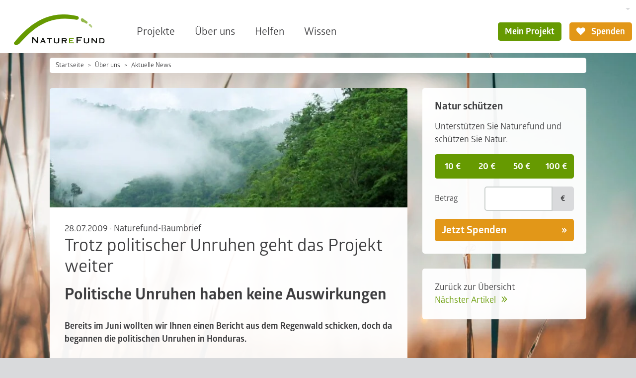

--- FILE ---
content_type: text/html; charset=utf-8
request_url: https://www.naturefund.de/artikel/news/trotz_politischer_unruhen_geht_das_projekt_weiter
body_size: 10197
content:
<!DOCTYPE html><html lang="de-DE"><head><meta charset="utf-8"><!-- This website is powered by TYPO3 - inspiring people to share! TYPO3 is a free open source Content Management Framework initially created by Kasper Skaarhoj and licensed under GNU/GPL. TYPO3 is copyright 1998-2025 of Kasper Skaarhoj. Extensions are copyright of their respective owners. Information and contribution at https://typo3.org/ --><link rel="icon" href="/typo3conf/ext/naturefund/Resources/Public/Icons/favicon.ico" type="image/vnd.microsoft.icon"><title>Trotz politischer Unruhen geht das Projekt weiter | Naturefund</title><meta name="generator" content="TYPO3 CMS"/><meta name="robots" content="noindex,nofollow"/><meta name="description" content="Bereits im Juni wollten wir Ihnen einen Bericht aus dem Regenwald schicken, doch da begannen die politischen Unruhen in Honduras."/><meta name="viewport" content="width=device-width, initial-scale=1.0"/><meta property="og:title" content="Trotz politischer Unruhen geht das Projekt weiter"/><meta property="og:type" content="article"/><meta property="og:url" content="https://www.naturefund.de/artikel/news/trotz_politischer_unruhen_geht_das_projekt_weiter"/><meta property="og:image" content="https://www.naturefund.de/fileadmin/news/Panorama_Regenwald_2.jpg"/><meta property="og:image:width" content="640"/><meta property="og:image:height" content="480"/><meta property="og:description" content="Bereits im Juni wollten wir Ihnen einen Bericht aus dem Regenwald schicken, doch da begannen die politischen Unruhen in Honduras."/><meta name="twitter:card" content="summary"/><link rel="stylesheet" href="/typo3temp/assets/compressed/merged-e8b6c1b391ce4dddd2649043eb7ce127-min.css.1764560728.gzip" media="all"><link rel="canonical" href="https://www.naturefund.de/projekte/regenwald_in_honduras/projektbrief/news/trotz_politischer_unruhen_geht_das_projekt_weiter"/><link rel="apple-touch-icon" sizes="180x180" href="/typo3conf/ext/naturefund/Resources/Public/Icons/touch-icon.png"><link rel="preload" href="/typo3conf/ext/naturefund/Resources/Public/Fonts/Glober-Bold.woff2" as="font" type="font/woff2" crossorigin><link rel="preload" href="/typo3conf/ext/naturefund/Resources/Public/Fonts/Glober-Regular.woff2" as="font" type="font/woff2" crossorigin><link rel="preload" href="/typo3conf/ext/naturefund/Resources/Public/Fonts/nf-symbols.woff2?59" as="font" type="font/woff2" crossorigin><script data-ignore="1" data-cookieconsent="statistics" type="text/plain"></script><script data-ignore="1" >(function(){if(typeof window.tx_cookieconsent_init == 'undefined'){ window.tx_cookieconsent_init = true; window.dataLayer = window.dataLayer || []; if(typeof window.gtag == 'undefined') window.gtag = function() { window.dataLayer.push(arguments); }; window.gtag('consent', 'default', { ad_storage: 'denied', analytics_storage: 'denied', ad_user_data: 'denied', ad_personalization: 'denied', wait_for_update: 500 }); setTimeout(function(){ /* Google Tag Manager */ (function(w,d,s,l,i){w[l]=w[l]||[];w[l].push({'gtm.start': new Date().getTime(),event:'gtm.js'});var f=d.getElementsByTagName(s)[0], j=d.createElement(s),dl=l!='dataLayer'?'&l='+l:'';j.async=true;j.src= 'https://www.googletagmanager.com/gtm.js?id='+i+dl;f.parentNode.insertBefore(j,f); })(window,document,'script','dataLayer','GTM-KL947QM'); /* End Google Tag Manager */ }, 0); }})();</script><script data-ignore="1" data-cookieconsent="statistics" type="text/plain">/* DP publisch Events to Tag Manager */ gtag('consent', 'update', { 'analytics_storage': 'granted' }); window.dataLayer.push({ 'event': 'dp-cookie-statistics-accept' }); /* End DP publisch Events to Tag Manager */</script><script data-ignore="1" data-cookieconsent="marketing" type="text/plain">/* DP publisch Events to Tag Manager */ gtag('consent', 'update', { 'ad_storage': 'granted', 'ad_user_data': 'granted', 'ad_personalization': 'granted' }); window.dataLayer.push({ 'event': 'dp-cookie-marketing-accept' }); /* End DP publisch Events to Tag Manager */</script>
<!-- VhsAssetsDependenciesLoaded Add2AnyConfig,Add2Any,carousel -->
<script type="text/javascript">
                        var a2a_config = a2a_config || {};
                        a2a_config.templates = a2a_config.templates || {};
                        a2a_config.templates.email = {
                            subject: '${title}',
                            body: 'Ich möchte diese Seite weiterempfehlen:\n${title}\n${link}'
                        };
                    </script></head><body class="no-touch"><div class="" id="page-bg"><picture data-count="1"><source srcset="/fileadmin/_processed_/2/9/csm_Graesser_im_Sonnenlicht_18e8cdc41d.jpg 360w, /fileadmin/_processed_/2/9/csm_Graesser_im_Sonnenlicht_59f28631a9.jpg 422w, /fileadmin/_processed_/2/9/csm_Graesser_im_Sonnenlicht_b49f343c9c.jpg 576w, /fileadmin/_processed_/2/9/csm_Graesser_im_Sonnenlicht_781aea2a00.jpg 810w, /fileadmin/_processed_/2/9/csm_Graesser_im_Sonnenlicht_68c9715d7b.jpg 945w, /fileadmin/_processed_/2/9/csm_Graesser_im_Sonnenlicht_67cbdf6d70.jpg 1080w" sizes="100vw" media="(orientation: portrait)"/><source srcset="/fileadmin/_processed_/2/9/csm_Graesser_im_Sonnenlicht_fbe28cdb04.jpg 640w, /fileadmin/_processed_/2/9/csm_Graesser_im_Sonnenlicht_cc9626d38f.jpg 750w, /fileadmin/_processed_/2/9/csm_Graesser_im_Sonnenlicht_c72e851873.jpg 1024w, /fileadmin/_processed_/2/9/csm_Graesser_im_Sonnenlicht_f0ffd76e68.jpg 1440w, /fileadmin/_processed_/2/9/csm_Graesser_im_Sonnenlicht_69cd30f1da.jpg 1680w, /fileadmin/_processed_/2/9/csm_Graesser_im_Sonnenlicht_e9eae318d8.jpg 1920w" sizes="100vw"/><img src="/fileadmin/_processed_/2/9/csm_Graesser_im_Sonnenlicht_a891cfc1d7.jpg" width="1024" height="576" alt=""/></picture></div><nav class="navbar navbar-expand bg-body-primary"><style> .btn.christmas{ background-color: #691010; border: 2px solid #691010; color:#fff; } .btn.christmas i{ margin-right: 0; } .btn.christmas:hover{ color: #691010; background-color: #fff; } </style><div class="container-fluid"><div id="megamenu" class="megamenu offcanvas" tabindex="-1"><div class="offcanvas-header"><button type="button" class="btn btn-transparent btn-icon btn-right" data-bs-dismiss="offcanvas" data-bs-target="#megamenu" aria-label="Close"><i class="fn fn-cancel"></i></button></div><div class="nav-carousel"><div class="nav-carousel-items"></div><div class="nav-slide"></div></div></div><a class="navbar-brand flex-margin" href="/"><picture><img alt="Naturefund Logo" src="/typo3conf/ext/naturefund/Resources/Public/Images/logo.svg" width="145" height="48"/></picture></a><div class="navbar-content collapse navbar-collapse"><div class="d-flex justify-content-end"><div class="d-none d-lg-block"><div class="dropdown"><button type="button" class="btn-language dropdown-toggle" data-bs-toggle="dropdown" aria-label="Sprachumschalter" aria-haspopup="true" aria-expanded="false"><span class="t3js-icon icon icon-size-small icon-state-default icon-flags-de" data-identifier="flags-de"><span class="icon-markup"><img src="/typo3/sysext/core/Resources/Public/Icons/Flags/DE.png" width="16" height="16" alt=""/></span></span></button><div class="dropdown-menu dropdown-menu-end"><a class="dropdown-item" href="/en/article/news/trotz_politischer_unruhen_geht_das_projekt_weiter" title="English"><span class="t3js-icon icon icon-size-small icon-state-default icon-flags-en-us-gb" data-identifier="flags-en-us-gb"><span class="icon-markup"><img src="/typo3/sysext/core/Resources/Public/Icons/Flags/en-us-gb.png" width="16" height="16" alt=""/></span></span></a><a class="dropdown-item" href="/es/articulos/news/trotz_politischer_unruhen_geht_das_projekt_weiter" title="Español"><span class="t3js-icon icon icon-size-small icon-state-default icon-flags-es" data-identifier="flags-es"><span class="icon-markup"><img src="/typo3/sysext/core/Resources/Public/Icons/Flags/ES.png" width="16" height="16" alt=""/></span></span></a></div></div></div></div><div class="d-flex justify-content-end"><ul id="desktop-nav" class="navbar-nav"><li class="nav-item"><a class="nav-link" title="Projekte" href="/projekte">Projekte</a></li><li class="nav-item"><a aria-current="page" class="nav-link active" title="Über uns" href="/ueber_uns">Über uns</a></li><li class="nav-item"><a class="nav-link" title="Helfen" href="/spenden_helfen">Helfen</a></li><li class="nav-item"><a class="nav-link" title="Wissen" href="/wissen">Wissen</a></li></ul><div class="navbar-myproject"><a class="btn btn-primary" href="/anmelden"> Mein Projekt </a></div><a class="btn btn-secondary " href="/spenden_helfen/direkt_spenden"><i class="fn fn-heart"></i> Spenden </a></div></div><div class="flex-margin"></div><div class="offcanvas offcanvas-start" tabindex="-1" id="navbarNav" aria-labelledby="offcanvasNavbarLabel"><div class="offcanvas-header"><a class="navbar-brand" href="/"><picture><img alt="Naturefund Logo" src="/typo3conf/ext/naturefund/Resources/Public/Images/logo.svg" width="145" height="48"/></picture></a><button type="button" class="btn btn-transparent btn-icon btn-right" data-bs-dismiss="offcanvas" aria-label="Close"><i class="fn fn-cancel"></i></button></div><div class="offcanvas-body"><div class="nav-slide"><div class="nav-slide-item active" data-level="0"><ul class="navbar-nav"><li class="nav-item"><a class="nav-link nav-next" title="Projekte" href="/projekte?type=96">Projekte</a></li><li class="nav-item"><a class="nav-link nav-next" title="Über uns" href="/ueber_uns?type=96">Über uns</a></li><li class="nav-item"><a class="nav-link nav-next" title="Helfen" href="/spenden_helfen?type=96">Helfen</a></li><li class="nav-item"><a class="nav-link nav-next" title="Wissen" href="/wissen?type=96">Wissen</a></li></ul></div></div><div class="buttons buttons-stacked mb-2"><a class="btn btn-lg btn-primary" href="/spenden_helfen/direkt_spenden"><i class="fn fn-heart"></i> Jetzt Spenden </a></div></div></div><button class="btn btn-mob fn-menu2" type="button" data-bs-toggle="offcanvas" data-bs-target="#navbarNav" aria-controls="navbarNav" aria-expanded="false" aria-label="Toggle navigation"></button></div></nav><div id="top" class="container-fluid"><nav class="breadcrumbs" aria-label="breadcrumb"><ol class="breadcrumb"><li class="breadcrumb-item"><a href="/">Startseite</a></li><li class="breadcrumb-item"><a href="/ueber_uns">Über uns</a></li><li class="breadcrumb-item"><a href="/aktuelle_news">Aktuelle News</a></li></ol></nav><!--TYPO3SEARCH_begin--><div class="col-main bg-trans right-col"><div class="news news-single"><div class="article nfce-group" itemscope="itemscope" itemtype="http://schema.org/Article"><img class="img-100 news-header-img" title="Regenwald am Fluss Patuca Foto: Asociación Patuca" src="/fileadmin/_processed_/4/9/csm_Panorama_Regenwald_2_3ddf85fe87.jpg" srcset="/fileadmin/_processed_/4/9/csm_Panorama_Regenwald_2_4fba4940a3.jpg 300w, /fileadmin/_processed_/4/9/csm_Panorama_Regenwald_2_74681810b6.jpg 500w, /fileadmin/_processed_/4/9/csm_Panorama_Regenwald_2_b169bb2df6.jpg 580w, /fileadmin/_processed_/4/9/csm_Panorama_Regenwald_2_3ddf85fe87.jpg 640w" sizes="(max-width: 300px) 300px, (max-width: 500px) 500px, (max-width: 700px) 700px, (max-width: 900px) 900px, (max-width: 1200px) 580px, 720px" width="640" height="213" alt=""/><div class="nfce nfce-default"><div class="head-info"><span class="news-list-date"><time datetime="2009-07-28"> 28.07.2009 <meta itemprop="datePublished" content="2009-07-28"/><meta itemprop="dateModified" content="2024-02-07"/></time></span> · <span class="news-list-category" itemprop="author publisher" itemscope itemtype="http://schema.org/Organization"><span itemprop="name">Naturefund-Baumbrief</span><span itemprop="logo" itemscope itemtype="https://schema.org/ImageObject"><link itemprop="url" href="/typo3conf/ext/naturefund/Resources/Public/Images/logo.png"/></span></span></div><h1 itemprop="headline"> Trotz politischer Unruhen geht das Projekt weiter </h1><div class="news-content"><div class="news-text nfce-txt" itemprop="articleBody"><h2 class="teaser">Politische Unruhen haben keine Auswirkungen</h2><p class="teaser">Bereits im Juni wollten wir Ihnen einen Bericht aus dem Regenwald schicken, doch da begannen die politischen Unruhen in Honduras.</p><p>Liebe Patin, lieber Pate,</p><p>da wir nicht wussten, in welche Richtung sich Honduras bewegt und wie sich die politische Veränderung auf unser Projekt im Nationalpark Patuca auswirken würde, warteten wir erst einmal ab. Immer wieder standen wir im engen Kontakt mit der Asociación Patuca.</p><p>Die gute Nachricht ist, dass es dem Team von der Asociación Patuca gut geht, ebenso den im Nationalpark lebenden Menschen. Bisher hatten die politischen Unruhen keine Auswirkungen auf das Projekt und so hat die Asociación Patuca vorsichtig und Schritt für Schritt die Aufforstungen wie auch den Aufbau der Baumschulen fortgesetzt.</p><p>Mittlerweile läuft die Zusammenarbeit zwischen Naturefund und der AP schon zweieinhalb Jahre. Dieser lange Zeitraum der Zusammenarbeit wie auch die politischen Unruhen der letzten Wochen veranlassten uns, einmal zu rekapitulieren, was wir seitdem erreichen konnten. Sechs Projektphasen lassen sich unterscheiden:</p><h2><b>Erste Projektphase: Der Aufbau</b></h2><p>In den ersten Phase ging es vor allem darum zu klären, wie und in welcher Form die Asociación Patuca und Naturefund im Nationalpark aufforsten wollen. Im Sommer 2007 begannen wir dann in den ersten Gemeinden, das Aufforstungsprojekt vorzustellen und für die Akzeptanz zu werben. Dabei wurde die lokale Bevölkerung für die Bedeutung der Wiederaufforstungsaktivitäten vor allem auch für ihre Wasserversorgung sensibilisiert. Noch ohne großes Gesamtkonzept wurden mehr als 10.000 Baumsamen verteilt. Parallel dazu wurden fünf Baumschulen in den Gemeinden, die im Quellgebiete des Flusses Cuyamel liegen, aufgebaut.</p><h2><b>Zweite Projektphase:&nbsp; Schulung von Hilfskräften</b></h2><p>In der zweiten Projektphase wurden Hilfskräfte ausgebildet. Sie sollten zukünftig die Setzlinge und später die gepflanzten Jungbäume betreuen. In dieser Phase begannen wir auch die schon bestehenden Baumschulen instand zu setzen und die ersten gekeimten Jungpflanzen zu pflegen. Nach zahlreichen Gesprächen entschieden sich 31 Gemeinden im Nationalpark, bei den Wiederaufforstungsaktivitäten mitzumachen.</p><h2><b>Dritte Projektphase: forstwissenschaftliche Untersuchung</b></h2><p>Zwei Studenten der nationalen Schule für Forstwissenschaften in Honduras (ESNACIFOR) lebten für einige Zeit im Nationalpark und untersuchten für ihre wissenschaftliche Abschlussarbeit, welche Setzlinge sich wie am besten aufziehen lassen und auch, welche Zusammenstellung von Baumarten den natürlichen Bedingungen eines Regenwaldes am ähnlichsten sind. Die Ergebnisse dienten uns nun als Grundlage für die Aussaat wie auch Anpflanzung. Parallel dazu wurden vier neue Baumschulen in Gemeinden errichtet, die im Quellgebiet des Río Patuca liegen.</p><h2><b>Vierte Projektphase: Pflege und Pflanzung von jungen Bäumen</b></h2><p>Die bestehenden Baumschulen wurden gepflegt, gereinigt und vom schnell wuchernden Unkraut befreit. Nicht alle Pflanzen hatten überlebt. Einige wurden von den Treiberameisen aufgefressen, doch viele litten vor allem unter dem überdurchschnittlichen Regen der Monate Oktober bis November 2008. Doch die ersten 3.000 Jungpflanzen, die groß genug waren, wurden an dafür ausgewählte Stellen um die Wasserstellen, wie auch am Rande des Regenwaldes gepflanzt.<b></b>Des Weiteren wurden fünf neue Baumschulen aufgebaut.</p><h2><b>Fünfte Projektphase: Gesamtkonzept für die Wiederaufforstung</b></h2><p>Die Aufforstungen laufen mit kleinen Rückschläge, wie Treiberameisen oder zu viel Wasser, gut. Bei all den Rückschlägen lernen wir auch. Die Akzeptanz bei den Menschen vor Ort ist groß, sie wollen das Wiederaufforstungprojekt von der Asociación Patuca und Naturefund. Zum einen, weil die Asociación Patuca oft die einzige Organisation ist, die sich um die weit verstreut und isoliert liegenden Dörfer kümmert. Zum anderen, weil sie mehr und mehr erkennen, wie wichtig die Bäume für ihr tägliches Leben sind. Die Bäume bieten Ihnen Nahrung, eine neue Einkommensmöglichkeit und vor allem einen Ausweg aus der zunehmenden Trockenheit und Wasserknappheit im Sommer.</p><p>Die Forstingenieurin Candy Alvarado beginnt in diesem Zeitraum auch ein umfassendes Gesamtkonzept für die Wiederaufforstung im gesamten Nationalpark zu entwickeln. Dies geschieht immer wieder in enger Abstimmung und in vielen Gesprächen mit den Gemeinden vor Ort. Deutlich wird dabei, dass das Wiederaufforstungsprojekt mit Naturefund enger mit den anderen Aktivitäten und Projekten des Nationalparkmanagements verknüpft werden soll.</p><p>So unterstützt die Schweizer Entwicklungshilfeorganisation Helvetas seit 2008 den Aufbau neuer Einkommensmöglichkeiten für die im Nationalpark lebenden Menschen. Insbesondere der Aufbau von ökologischem Kakaoanbau würde eine gute Schnittstelle bieten, um die Projekte von Naturefund und Helvetas zu verbinden. Die Kakaopflanze stammt aus Mittelamerika und wächst am besten im Schatten großer Urwaldbäume. Ein agroforstwirtschaftliches System wird entwickelt, bei dem Regenwaldbäume gemeinsam mit Kakaopflanzen rund um die Dörfer gepflanzt werden sollen.</p><h2><b>Sechste Projektphase: Aufbau von weiteren Baumschulen&nbsp;</b></h2><p>Aktuell sind wir in dieser sechsten Projektphase. Die Entwicklung und der Aufbau der Baumschulen für die Kakaopflanzen werden vorangetrieben. Die bestehenden Baumschulen werden weiter gepflegt und betreut. Parallel dazu werden neue Verträge mit ausgebildeten Hilfskräften, sowie mit Hilfskräften ohne Ausbildung auf einer Tagelohnbasis abgeschlossen, um die vier Baumschulen in den Gemeinden Bermudas, El Venado, Matamoros und Valencia weiter auszubauen. Dabei wurden 4.300 neue Samen verschiedener Baumarten in Pflanztüten oder Keimbehältern gesetzt.</p><p>In der kommenden Pflanzperiode, vom September bis Oktober 2009, werden diese Jungpflanzen für die Wiederaufforstung in zwei Senken vom Rio Cuyamel verwendet, die besonders für die Wasserversorgung der Gemeinden Bermudas und El Venado wichtig sind.</p><p>Im Zuge unsere Besprechungen sagte die AP einmal deutlich, dass das Wiederaufforstungsprojekt mit Naturefund neben den vielen neuen Baumschulen auch einen großen Beitrag für die Entwicklung der fachlichen Kapazitäten im Nationalpark bewirkt hat, genauso wie es den Aufbau der logistischen und verwaltungstechnischen Möglichkeiten förderte, um Baumschulen im Regenwald zu errichten, zu betreuen und junge Bäume zu pflanzen.</p><p>Der Aufbau eines agroforstwirtschaftlichen Systems mit Anbau von Kakao zusammen mit der Anpflanzung von Regenwaldbäumen ist eine neue Herausforderung und zugleich eine Chance für den Nationalpark und die dort lebenden Menschen.</p><p>Herzliche Grüße<br /> Ihr Naturefund-Team<br /><br /> Baumbrief abonnieren</p></div></div><div class="news-backlink-wrap"><p>Jetzt teilen:</p><div class="a2a_kit social" data-a2a-title="Trotz politischer Unruhen geht das Projekt weiter"><a class="a2a_button_email" title="Email"><i class="fn fn-mail"></i></a><a class="a2a_button_facebook" title="Facebook"><i class="fn fn-facebook"></i></a><a class="a2a_button_linkedin" title="LinkedIn"><i class="fn fn-linkedin"></i></a><a class="a2a_button_telegram" title="Telegram"><i class="fn fn-telegram"></i></a><a class="a2a_button_whatsapp" title="WhatsApp"><i class="fn fn-whatsapp"></i></a></div></div><div class="news-backlink-wrap"> Zurück zur Übersicht </div></div></div></div></div><div class="col-right bg-trans nfce-group"><div id="c3966" class="nfce nfce-alt1 nfce-div"><form action="/spenden_helfen/direkt_spenden" class="form-teas" method="POST"><h2>Natur schützen</h2><p>Unterstützen Sie Naturefund und schützen Sie Natur.</p><div class="btn-group btn-group-toggle btn-group-sm" role="group"><input type="radio" class="btn-check" name="asel" id="asel_10" value="10" autocomplete="off"><label class="btn btn-blue" for="asel_10"> 10 € </label><input type="radio" class="btn-check" name="asel" id="asel_20" value="20" autocomplete="off"><label class="btn btn-blue" for="asel_20"> 20 € </label><input type="radio" class="btn-check" name="asel" id="asel_50" value="50" autocomplete="off"><label class="btn btn-blue" for="asel_50"> 50 € </label><input type="radio" class="btn-check" name="asel" id="asel_100" value="100" autocomplete="off"><label class="btn btn-blue" for="asel_100"> 100 € </label></div><div class="form-group row"><div class="col-4"><label for="betrag" class="col-form-label">Betrag</label></div><div class="col-8"><div class="input-group input-group-sm"><input type="text" class="form-control form-control-sm" id="amount" name="amount" maxlength="10" autocomplete="off"><span class="input-group-text">€</span></div></div></div><button class="btn btn-lg btn-more" type="submit">Jetzt Spenden</button></form></div><div class="nfce nfce-default"><p> Zurück zur Übersicht </p><p><a class="link-internal" href="/artikel/news/der_klimawandel_geht_uns_alle_an"> Nächster Artikel </a></p></div></div><!--TYPO3SEARCH_end--></div><footer><div class="container container-full"><div class="foot-partner row"><div class="col-3 col-12-nav"><div id="c24756" class="nfce nfce-transparent"><div class="nfce-txt"><p><strong>Unsere wichtigsten Förderer und Partner</strong></p></div></div></div><div class="col-9 col-12-nav"><div class="foot-logos"><div class="foot-logo"><a href="https://www.bmz.de/de"><img alt="Logo Bundesministerium für wirtschaftliche Zusammenarbeit und Entwicklung" loading="lazy" src="/fileadmin/_processed_/d/6/csm_BMZ-Logo-Footer-groesser_e56e612ef0.png" srcset="/fileadmin/_processed_/d/6/csm_BMZ-Logo-Footer-groesser_e56e612ef0.png 186w, /fileadmin/_processed_/d/6/csm_BMZ-Logo-Footer-groesser_b4c7c4c780.png 372w" sizes="(min-width: 186px) 186px, 100vw" width="186" height="60"/></a></div><div class="foot-logo"><a href="https://www.postcode-lotterie.de/projekte"><img alt="Logo Deutsche Postcode Lotterie" loading="lazy" src="/fileadmin/_processed_/8/d/csm_DPL-Logo-Footer-dunkler_7391653d40.png" srcset="/fileadmin/_processed_/8/d/csm_DPL-Logo-Footer-dunkler_7391653d40.png 186w, /fileadmin/_processed_/8/d/csm_DPL-Logo-Footer-dunkler_550b6f7706.png 372w" sizes="(min-width: 186px) 186px, 100vw" width="186" height="70"/></a></div><div class="foot-logo"><a href="https://labio.de/engagement/"><img alt="Logo La&#039;BiO!" loading="lazy" src="/fileadmin/_processed_/7/d/csm_LaBIO-Logo-Footer-heller_70995dd2f2.png" srcset="/fileadmin/_processed_/7/d/csm_LaBIO-Logo-Footer-heller_70995dd2f2.png 186w, /fileadmin/_processed_/7/d/csm_LaBIO-Logo-Footer-heller_8d81e8725d.png 372w" sizes="(min-width: 186px) 186px, 100vw" width="186" height="70"/></a></div><div class="foot-logo"><a href="https://www.duh.de/home/" title="Deutsche Umwelthilfe"><img alt="Logo Deutsche Umwelthilfe" loading="lazy" src="/fileadmin/_processed_/0/5/csm_DUH-Logo-Footer_35c6e3beb7.png" srcset="/fileadmin/_processed_/0/5/csm_DUH-Logo-Footer_35c6e3beb7.png 186w, /fileadmin/_processed_/0/5/csm_DUH-Logo-Footer_10b5b39e4c.png 372w" sizes="(min-width: 186px) 186px, 100vw" width="186" height="70"/></a></div></div></div></div><div class="foot-bottom row"><div class="col-auto col-12-nav"><div id="c7728" class="nfce nfce-transparent"><div class="nfce-txt"><p><strong>Naturefund e. V.</strong><br /> Karl-Glässing-Straße 5<br /> 65183 Wiesbaden</p><p>T. +49 611 504 581 011<br /><a href="#" class="link-mail" data-mailto-token="jxfiql7fkclXkxqrobcrka+ab" data-mailto-vector="-3">E.&nbsp;info(at)naturefund.de</a></p></div></div></div><div class="col-auto col-12-nav foot-middle"><div id="c24714" class="nfce nfce-transparent"><div class="nfce-txt"><p><a href="/newsletter" class="btn btn-transparent">Newsletter anmelden</a></p><div class="row social"><div class="col"><a href="https://www.facebook.com/naturefund" title="Facebook" target="_blank" rel="noreferrer"><i class="fn fn-facebook"></i></a></div><div class="col"><a href="https://www.youtube.com/user/Naturefund" title="YouTube" target="_blank" rel="noreferrer"><i class="fn fn-youtube"></i></a></div><div class="col"><a href="https://www.instagram.com/naturefundev/" title="Instragram" target="_blank" rel="noreferrer"><i class="fn fn-instagram"></i></a></div><div class="col"><a href="https://www.linkedin.com/company/naturefund-e.-v./" title="Linkedin" target="_blank" rel="noreferrer"><i class="fn fn-linkedin"></i></a></div></div></div></div></div><div class="col-auto col-12-nav foot-menu"><div class="foot-imgs"><div id="c6861" class="nfce nfce-transparent"><figure><a href="https://www.transparente-zivilgesellschaft.de/"><img class="nfce-img" title="Initiative Transparente Zivilgesellschaft" alt="Initiative Transparente Zivilgesellschaft" src="/fileadmin/_processed_/d/6/csm_ITZ-Logo-Footer_aee6815506.png" width="280" height="80"/></a></figure></div><div id="c24774" class="nfce nfce-transparent"><figure><a href="/ueber_uns/auszeichnungen"><img class="nfce-img" title="leben.natur.vielfalt - die UN-Dekade" alt="leben.natur.vielfalt - die UN-Dekade" src="/fileadmin/_processed_/8/f/csm_UN-Dekade-Logo-Footer_863c16e5d3.png" width="280" height="71"/></a></figure></div></div><ul><li class="nav-item"><a class="nav-link" title="Datenschutz" href="/datenschutz">Datenschutz</a></li><li class="nav-item"><a class="nav-link" title="Impressum" href="/impressum">Impressum</a></li><li class="nav-item"><a class="nav-link" title="Kontodaten" href="/spenden_helfen/kontodaten">Kontodaten</a></li><li class="nav-item"><a class="nav-link" title="Satzung" href="/ueber_uns/satzung">Satzung</a></li></ul></div></div><div class="foot-sticky d-nav-none"><a class="btn btn-lg btn-primary " href="/spenden_helfen/direkt_spenden"><i class="fn fn-heart"></i> Spenden </a></div></div></footer><script src="https://cdnjs.cloudflare.com/ajax/libs/jquery/3.6.3/jquery.min.js" integrity="sha512-STof4xm1wgkfm7heWqFJVn58Hm3EtS31XFaagaa8VMReCXAkQnJZ+jEy8PCC/iT18dFy95WcExNHFTqLyp72eQ==" crossorigin="anonymous"></script><script src="https://cdnjs.cloudflare.com/ajax/libs/bootstrap/5.2.3/js/bootstrap.bundle.min.js" integrity="sha512-i9cEfJwUwViEPFKdC1enz4ZRGBj8YQo6QByFTF92YXHi7waCqyexvRD75S5NVTsSiTv7rKWqG9Y5eFxmRsOn0A==" crossorigin="anonymous"></script><script src="https://cdnjs.cloudflare.com/ajax/libs/picturefill/3.0.3/picturefill.min.js" integrity="sha256-iT+n/otuaeKCgxnASny7bxKeqCDbaV1M7VdX1ZRQtqg=" crossorigin="anonymous"></script><script src="/typo3temp/assets/compressed/merged-17aa4c81be89267d47fd52aab92dc765-min.js.1764560737.gzip"></script><script async="async" src="/typo3temp/assets/js/cfd16b174d7f7b046e20adbc2e0a1094.1719920722.js"></script><script type="text/plain" data-ignore="1" data-dp-cookieDesc="layout"> Diese Website benutzt Cookies, die für den technischen Betrieb der Website erforderlich sind und stets gesetzt werden. Andere Cookies, um Inhalte und Anzeigen zu personalisieren und die Zugriffe auf unsere Website zu analysieren, werden nur mit Ihrer Zustimmung gesetzt. Außerdem geben wir Informationen zu Ihrer Verwendung unserer Website an unsere Partner für soziale Medien, Werbung und Analysen weiter. <a aria-label="Mehr Infos about cookies" role="button" class="cc-link" href="/datenschutz" rel="noopener noreferrer nofollow" target="_blank" > Mehr Infos </a></script><script type="text/plain" data-ignore="1" data-dp-cookieSelect="layout"><div class="dp--cookie-check"><label for="dp--cookie-required"><input class="dp--check-box" id="dp--cookie-required" type="checkbox" name="" value="" checked disabled> Notwendig </label><label for="dp--cookie-statistics"><input class="dp--check-box" id="dp--cookie-statistics" type="checkbox" name="" value=""> Statistiken </label><label for="dp--cookie-marketing"><input class="dp--check-box" id="dp--cookie-marketing" type="checkbox" name="" value=""> Marketing </label></div></script><script type="text/plain" data-ignore="1" data-dp-cookieRevoke="layout"><div class="dp--revoke {{classes}}"><i class="dp--icon-fingerprint"></i><span class="dp--hover">Cookies</span></div></script><script type="text/plain" data-ignore="1" data-dp-cookieIframe="layout"><div class="dp--overlay-inner" data-nosnippet><div class="dp--overlay-header">{{notice}}</div><div class="dp--overlay-description">{{desc}}</div><div class="dp--overlay-button"><button class="db--overlay-submit" onclick="window.DPCookieConsent.forceAccept(this)" data-cookieconsent="{{type}}"> {{btn}} </button></div></div></script><script type="text/javascript" data-ignore="1"> window.cookieconsent_options = { overlay: { notice: true, box: { background: '#BA0000', text: '#FFFFFF' }, btn: { background: '#B81839', text: '#FFFFFF' } }, content: { message:'Diese Website benutzt Cookies, die für den technischen Betrieb der Website erforderlich sind und stets gesetzt werden. Andere Cookies, um Inhalte und Anzeigen zu personalisieren und die Zugriffe auf unsere Website zu analysieren, werden nur mit Ihrer Zustimmung gesetzt. Außerdem geben wir Informationen zu Ihrer Verwendung unserer Website an unsere Partner für soziale Medien, Werbung und Analysen weiter.', dismiss:'Cookies zulassen!', allow:'Speichern', deny: 'Ablehnen', link:'Mehr Infos', href:'/datenschutz', target:'_blank', 'allow-all': 'Alle akzeptieren!', config: 'Anpassen', 'config-header': 'Einstellungen für die Zustimmung anpassen', cookie: 'Cookies', duration: 'Duration', vendor: 'Vendor', media: { notice: 'Cookie-Hinweis', desc: 'Durch das Laden dieser Ressource wird eine Verbindung zu externen Servern hergestellt, die Cookies und andere Tracking-Technologien verwenden, um die Benutzererfahrung zu personalisieren und zu verbessern. Weitere Informationen finden Sie in unserer Datenschutzerklärung.', btn: 'Erlaube Cookies und lade diese Ressource', } }, theme: 'classic', position: 'bottom-right', type: 'extend', revokable: true, reloadOnRevoke: false, checkboxes: {"statistics":"true","marketing":"true"}, cookies: [{"field":"required","name":"Required","cookies":[{"cookie_name":"naturefund_session","cookie_description_short":"","cookie_description":"\u003Cp\u003EF\u00fcr die Funktion von Teilen der Webseite notwendig.\u003C\/p\u003E\r\n","cookie_duration":"0","cookie_duration_time":null,"cookie_vendor":"Naturefund","cookie_vendor_link":""},{"cookie_name":"dp_cookieconsent_status","cookie_description_short":"","cookie_description":"\u003Cp\u003EWird ben\u00f6tigt, um eine Zustimmung\/Ablehnung zur Cookieverarbeitung zu speichern.\u003C\/p\u003E\r\n","cookie_duration":"1","cookie_duration_time":"Year(s)","cookie_vendor":"DP Cookieconsent","cookie_vendor_link":""}]},{"field":"marketing","name":"Marketing","cookies":[{"cookie_name":"IDE","cookie_description_short":"doubleclick.net","cookie_description":"\u003Cp\u003EEnth\u00e4lt eine zufallsgenerierte User-ID. Anhand dieser ID kann Google den User \u00fcber verschiedene Websites domain\u00fcbergreifend wiedererkennen und personalisierte Werbung ausspielen.\u003C\/p\u003E\r\n","cookie_duration":"1","cookie_duration_time":"Year(s)","cookie_vendor":"Google Analytics","cookie_vendor_link":""}]},{"field":"statistics","name":"Statistics","cookies":[{"cookie_name":"_ga","cookie_description_short":"","cookie_description":"\u003Cp\u003EEnth\u00e4lt eine zufallsgenerierte User-ID. Anhand dieser ID kann Google Analytics wiederkehrende User auf dieser Website wiedererkennen und die Daten von fr\u00fcheren Besuchen zusammenf\u00fchren.\u003C\/p\u003E\r\n","cookie_duration":"2","cookie_duration_time":"Year(s)","cookie_vendor":"Google Analytics","cookie_vendor_link":""},{"cookie_name":"_ga_MHYV9VCTBQ","cookie_description_short":"","cookie_description":"\u003Cp\u003EEnth\u00e4lt eine zufallsgenerierte User-ID. Anhand dieser ID kann Google Analytics wiederkehrende User auf dieser Website wiedererkennen und die Daten von fr\u00fcheren Besuchen zusammenf\u00fchren.\u003C\/p\u003E\r\n","cookie_duration":"2","cookie_duration_time":"Year(s)","cookie_vendor":"Google Analytics","cookie_vendor_link":""},{"cookie_name":"sib_cuid","cookie_description_short":"","cookie_description":"\u003Cp\u003ESendinBlue sets this cookie to store unique visits.\u003C\/p\u003E\r\n","cookie_duration":"180","cookie_duration_time":"Day(s)","cookie_vendor":"Brevo","cookie_vendor_link":"https:\/\/brevo.com"}]}], palette: { popup: { background: '#FFFFFF', text: '#3E3E40' }, button: { background: '#E29718', text: '#FFFFFF', } } }; </script>
<script type="text/javascript" src="https://static.addtoany.com/menu/page.js" async="async"></script>
<script type="text/javascript" src="/typo3temp/assets/vhs/vhs-assets-carousel.1764555527.js"></script></body></html>

--- FILE ---
content_type: text/css; charset=utf-8
request_url: https://www.naturefund.de/typo3temp/assets/compressed/merged-e8b6c1b391ce4dddd2649043eb7ce127-min.css.1764560728.gzip
body_size: 27707
content:
@charset "UTF-8";:root{--dp-cookie-palette-popup-background:rgba(0, 0, 0, .8);--dp-cookie-palette-popup-text:rgb(255, 255, 255);--dp-cookie-palette-button-background:rgb(249, 99, 50);--dp-cookie-palette-button-text:#fff;--dp-cookie-config-background:rgba(0, 0, 0, .4);--dp-cookie-config-text:inherit}@font-face{font-family:dp-icomoon;src:url([data-uri]);src:url([data-uri]) format("embedded-opentype"),url([data-uri]) format("truetype"),url([data-uri]) format("woff"),url(/icomoon.svg?rqal3l#icomoon) format("svg");font-weight:400;font-style:normal;font-display:block}[class^=dp--icon-],[class*=" dp--icon-"]{font-family:dp-icomoon!important;font-weight:400;font-style:normal;font-variant:normal;line-height:1;text-transform:none;speak:none;-webkit-font-smoothing:antialiased;-moz-osx-font-smoothing:grayscale}.dp--icon-x:before{content:""}.dp--icon-fingerprint:before{content:""}.dp--icon-chevron:before{content:""}.dp--icon-chevron[data-icon=down]:before{content:""}.dp--revoke{line-height:1;position:fixed;z-index:9999;top:0;left:0;display:flex;overflow:hidden;align-items:center;flex-wrap:nowrap;justify-content:center;box-sizing:border-box;min-width:40px;height:40px;margin:5px;padding:.5em;cursor:pointer;transition:all .3s ease-in-out;transform:none;text-decoration:none;border-radius:20px;background-color:var(--dp-cookie-palette-popup-background);color:var(--dp-cookie-palette-popup-text)}.dp--revoke i{font-size:24px;pointer-events:none}.dp--revoke.cc-top-right,.dp--revoke.cc-bottom-right{right:0;left:auto}.dp--revoke.cc-bottom,.dp--revoke.cc-bottom-left,.dp--revoke.cc-bottom-right{top:auto;bottom:0}.dp--revoke .dp--hover{display:none;pointer-events:none}.dp--revoke:hover{opacity:.7}.dp--revoke:hover .dp--hover{display:inline-block}.cc-window{font-size:16px;line-height:1.5em;position:fixed;z-index:9999;top:0;left:0;width:100%;background-color:var(--dp-cookie-palette-popup-background);color:var(--dp-cookie-palette-popup-text)}.cc-window.cc-bottom{top:auto;bottom:0}.cc-window.cc-top-left,.cc-window.cc-top-right,.cc-window.cc-bottom-left,.cc-window.cc-bottom-right{max-width:24em}.cc-window.cc-top-left,.cc-window.cc-top-right{top:1rem}.cc-window.cc-top-left,.cc-window.cc-bottom-left{left:1rem}.cc-window.cc-top-right,.cc-window.cc-bottom-right{right:1rem;left:auto}.cc-window.cc-bottom-left,.cc-window.cc-bottom-right{top:auto;bottom:1rem}.cc-window .cc-body{display:flex;flex-direction:column;width:100%}@media (min-width:768px){.cc-window.cc-top .cc-body,.cc-window.cc-bottom .cc-body{align-items:center;flex-direction:row;flex-wrap:nowrap;justify-content:space-between}}.cc-window .cc-message{padding:1.5rem}.cc-window .cc-link{display:inline-block;padding:.2em;text-decoration:underline;opacity:.8;color:inherit}.cc-window .dp--cookie-check{display:flex;align-items:center;justify-content:space-between;margin-top:.5rem;border:1px solid rgb(255 255 255 / .5);border-radius:5px}.cc-window .dp--cookie-check label{display:block;overflow:hidden;margin:0;padding:5px;white-space:nowrap;text-overflow:ellipsis}.cc-window .dp--cookie-check label:first-child{padding-left:10px}.cc-window .dp--cookie-check label:last-child{padding-right:10px}.cc-window *,.cc-window *:before,.cc-window *:after{box-sizing:border-box}.cc-window .powered-by,.cc-window-config .powered-by{padding:0 .5rem;text-align:right;font-size:12px;opacity:.4}.cc-window .powered-by a,.cc-window-config .powered-by a{color:inherit}.cc-compliance{display:flex;align-items:center;flex-wrap:wrap;justify-content:space-between;min-width:300px;max-width:100%!important}.cc-top .cc-compliance,.cc-bottom .cc-compliance{padding-top:.5rem;padding-right:1.5rem;padding-bottom:.5rem}.cc-btn{font-size:.9em;font-weight:700;display:block;width:50%;margin:0;padding:.4em .8em;cursor:pointer;text-align:center;white-space:nowrap;border-width:2px;border-style:solid;border-color:#fff0;background-color:#fff0;transition:all .3s ease-in-out;color:inherit;font-family:inherit;line-height:inherit}.cc-top .cc-btn,.cc-bottom .cc-btn{width:100%}.cc-top .cc-btn+.cc-btn,.cc-bottom .cc-btn+.cc-btn{margin-top:.25rem}.cc-btn.cc-allow-all{background-color:var(--dp-cookie-palette-button-background);color:var(--dp-cookie-palette-button-text)}.cc-btn:hover{opacity:.8}.cc-w-100{width:100%}.dp--iframe{display:none}.dp--iframe.dp--loaded{display:block}.dp--overlay{display:flex;align-items:center;justify-content:center;padding:2.5rem 1.5rem;text-align:center;background-color:var(--dp-cookie-overlay-box-background);color:var(--dp-cookie-overlay-box-text)}.dp--overlay-description,.dp--overlay-button{margin-top:.8rem}.db--overlay-submit{font-weight:700;display:inline-block;padding:.4em .8em;text-align:center;border:2px solid #fff0;cursor:pointer;background-color:var(--dp-cookie-overlay-btn-background);color:var(--dp-cookie-overlay-btn-text)}.dp--iframe.dp--loaded+.dp--overlay{display:none}.cc-hide{visibility:hidden!important;opacity:0!important}.cc-sr-only{position:absolute;overflow:hidden;clip:rect(0,0,0,0);width:1px;height:1px;margin:-1px;padding:0;white-space:nowrap;border:0}.cc-no-wrap{white-space:nowrap}.cc-window-config{position:fixed;z-index:10000;height:100%;width:100%;left:0;top:0;display:flex;justify-content:center;align-items:center;background-color:var(--dp-cookie-config-background);opacity:0;visibility:hidden;transition:all .3s ease-in-out}.cc-window-config.cc-show{opacity:1;visibility:visible}.cc-window-config .cc-config{background-color:var(--dp-cookie-palette-popup-background);color:var(--dp-cookie-palette-popup-text);padding:1rem 1rem .25rem;width:800px;max-width:calc(100% - 1rem);max-height:calc(100vh - 1rem)}.cc-window-config .cc-config-header{display:flex;align-items:flex-start;flex-wrap:nowrap;justify-content:space-between;padding-top:.25rem;padding-bottom:.75rem;border-bottom:1px solid var(--dp-cookie-palette-popup-text)}.cc-window-config .cc-config-header .cc-btn-close{padding:.25rem;margin:0;cursor:pointer;text-align:center;white-space:nowrap;border:0;background-color:#fff0;transition:all .3s ease-in-out;color:inherit;font-family:inherit;line-height:inherit;display:flex;justify-content:center;align-items:center}.cc-window-config .cc-config-body{padding:.75rem 1.5rem 0;margin:0 -1rem;overflow:auto;max-height:calc(90vh - 170px - 1rem)}.cc-window-config .cc-config-footer{padding-top:.75rem;display:flex;justify-content:space-between;align-items:center;flex-wrap:wrap;margin-left:calc(var(--dp-cookie-extend-gap) * -1);margin-right:calc(var(--dp-cookie-extend-gap) * -1)}@media screen and (min-width:768px){.cc-window-config .cc-config-footer{flex-wrap:nowrap}}.cc-window-config .cc-config-footer .cc-btn{margin:calc(var(--dp-cookie-extend-gap));flex:0 1 auto;order:1;width:calc(50% - var(--dp-cookie-extend-gap) * 2)}.cc-window-config .cc-config-footer .cc-btn.cc-allow-all{flex:0 1 100%;order:0}@media screen and (min-width:768px){.cc-window-config .cc-config-footer .cc-btn.cc-allow-all{order:2}}.cc-window-config .cc-config-group{padding-bottom:.75rem}.cc-window-config .cc-config-group .cc-config-group-name{font-weight:700;display:flex;align-items:center;justify-content:space-between;flex-wrap:nowrap}.cc-window-config .cc-config-group .cc-config-group-name .cc-btn{position:relative;padding:.75rem 1.25rem;flex:1 1 auto;line-height:1;border:0;text-align:left}.cc-window-config .cc-config-group .cc-config-group-name .dp--icon-chevron{font-size:.7rem;position:absolute;left:0;top:50%;transform:translateY(-50%);transition:all .3s ease-in-out}.cc-window-config .cc-config-group .cc-config-cookies{display:none}.cc-window-config .cc-config-group .cc-config-group-cookie{list-style:none;font-size:.75em;padding:.5rem;margin-bottom:0;background-color:var(--dp-cookie-config-group-cookie-background);color:var(--dp-cookie-config-group-cookie-text)}.cc-window-config .cc-config-group .cc-config-group-cookie+.cc-config-group-cookie{border-top:1px solid var(--dp-cookie-config-group-cookie-border)}.cc-window-config .cc-config-group .cc-config-group-cookie>li{display:flex;align-items:flex-start;justify-content:flex-start;flex-wrap:nowrap}.cc-window-config .cc-config-group .cc-config-group-cookie>li .cc-label{flex:0 0 100px;overflow:hidden;text-overflow:ellipsis;font-weight:700}.cc-window-config .cc-config-group .cc-config-group-cookie>li .cc-label+div{flex:1 1 auto;overflow:hidden;text-overflow:ellipsis;font-weight:700}.cc-window-config .cc-config-group .cc-config-group-cookie>li a{color:inherit}.cc-window-config .cc-config-group .cc-config-group-cookie>li .cc-cookie-description{display:none}@media screen and (min-width:768px){.cc-window-config .cc-config-group .cc-config-group-cookie>li .cc-cookie-description{display:block}}.cc-window-config .cc-config-group.cc-show .dp--icon-chevron:before{content:""}.cc-window-config .cc-config-group.cc-show .cc-config-cookies{display:block}.cc-window-config .cc-message{padding-bottom:.75rem}.cc-pt-2{padding-top:.25rem}.cc-form-switch{--dp-cc-switch-border-width:1px;position:relative;line-height:0}.cc-form-switch .dp--check-box{width:3rem;height:1.5rem;border-radius:2rem;transition:all .15s ease-in-out;background-color:var(--dp-cookie-config-group-cookie-background);border:var(--dp-cc-switch-border-width) solid var(--dp-cookie-config-group-cookie-background);-webkit-appearance:none;-moz-appearance:none;appearance:none}.cc-form-switch .dp--check-box+.cc-check-label{position:absolute;left:calc(var(--dp-cc-switch-border-width) * 3);top:50%;transform:translateY(-50%);transition:all .15s ease-in-out;width:1.25rem;height:1.25rem;border-radius:2rem;background-color:#fff;pointer-events:none}.cc-form-switch .dp--check-box[disabled]{cursor:no-drop}.cc-form-switch .dp--check-box:checked{background-color:var(--dp-cookie-palette-button-background);border-color:var(--dp-cookie-palette-button-background)}.cc-form-switch .dp--check-box:checked+.cc-check-label{left:calc(100% - var(--dp-cc-switch-border-width) * 3);transform:translate(-100%,-50%)}.cc-sr-only{position:absolute;width:1px;height:1px;padding:0;overflow:hidden;clip:rect(0,0,0,0);white-space:nowrap;clip-path:inset(50%);border:0}.cc-type-extend{--dp-cookie-extend-gap:4px;--dp-cookie-config-group-cookie-background:#333;--dp-cookie-config-group-cookie-border:#666;--dp-cookie-config-group-cookie-text:#fff}.cc-type-extend.cc-window .cc-compliance{padding:0 var(--dp-cookie-extend-gap) var(--dp-cookie-extend-gap) var(--dp-cookie-extend-gap)}.cc-type-extend.cc-window .cc-compliance .cc-btn.cc-allow-all{margin-left:calc(var(--dp-cookie-extend-gap) * -1);margin-right:calc(var(--dp-cookie-extend-gap) * -1);margin-bottom:var(--dp-cookie-extend-gap);width:calc(100% + var(--dp-cookie-extend-gap) * 2)}.cc-type-extend.cc-window .cc-compliance .cc-btn:not(.cc-allow-all){width:calc(50% - var(--dp-cookie-extend-gap) / 2)}.cc-type-extend .cc-btn:not(.cc-allow-all){border:2px solid var(--dp-cookie-palette-button-background)}figure{margin:0;padding:0}a,abbr,acronym,address,applet,article,aside,audio,b,big,blockquote,body,canvas,caption,center,cite,code,dd,del,details,dfn,div,dl,dt,em,embed,fieldset,figcaption,figure,footer,form,h1,h2,h3,h4,h5,h6,header,hgroup,html,i,iframe,img,ins,kbd,label,legend,li,mark,menu,nav,object,ol,output,p,pre,q,ruby,s,samp,section,small,span,strike,strong,sub,summary,sup,table,tbody,td,tfoot,th,thead,time,tr,tt,u,ul,var,video{border:0;font:inherit;font-size:100%;margin:0;padding:0;vertical-align:baseline}html{line-height:1}ol,ul{list-style:none}table{border-spacing:0}caption,td,th{font-weight:400;text-align:left;vertical-align:middle}blockquote,q{quotes:none}blockquote:after,blockquote:before,q:after,q:before{content:"";content:none}a img{border:none}article,aside,details,figcaption,figure,footer,header,hgroup,main,menu,nav,section,summary{display:block}#subnav:before,.btn-pages:after,.external-link-new-window:before,.link-external-blank:before,.w-donors div:before,.w-progress:before,i.fn:before{display:inline-block;font-family:nf-symbols;font-style:normal;font-weight:400;text-align:center;text-decoration:inherit;width:1em}@font-face{font-display:swap;font-family:Glober;font-style:normal;font-weight:700;src:url(/typo3conf/ext/naturefund/Resources/Public/Fonts/Glober-Bold.woff2) format("woff2"),url(../../../typo3conf/ext/naturefund/Resources/Public/Fonts/Glober-Bold.woff) format("woff")}@font-face{font-display:swap;font-family:Glober;font-style:normal;font-weight:400;src:url(/typo3conf/ext/naturefund/Resources/Public/Fonts/Glober-Regular.woff2) format("woff2"),url(../../../typo3conf/ext/naturefund/Resources/Public/Fonts/Glober-Regular.woff) format("woff")}.fn-heart:before{content:"\e800"}.fn-home:before{content:"\e801"}.fn-info:before{content:"\e802"}.fn-baum:before,.link-button-tree:before{content:"\e803"}.fn-comments:before{content:"\e804"}.fn-map:before{content:"\e805"}.fn-land:before,.link-button-land:before{content:"\e806"}.fn-images:before{content:"\e807"}.fn-ticker:before{content:"\e808"}.fn-news:before{content:"\e809"}.fn-butterfly:before{content:"\e80a"}.fn-ppl:before{content:"\e80b"}.fn-video:before{content:"\e80c"}.fn-donate:before{content:"\e80d"}.fn-cancel:before{content:"\e80e"}.fn-left-open:before{content:"\e80f"}.fn-right-open:before{content:"\e810"}.fn-left-open-big:before{content:"\e811"}.fn-right-open-big:before{content:"\e812"}.fn-menu:before{content:"\e813"}.fn-menu_open:before{content:"\e814"}.fn-menu_close:before{content:"\e815"}.fn-cog:before{content:"\e816"}.fn-star:before{content:"\e817"}.fn-resize-full:before{content:"\e818"}.fn-pencil:before{content:"\e819"}.fn-gift:before,.link-button-gift:before{content:"\e81a"}.fn-flora:before{content:"\e81b"}.fn-fauna:before{content:"\e81c"}.fn-megaphone:before{content:"\e81d"}.fn-logout:before{content:"\e81e"}.fn-flight:before{content:"\e81f"}.fn-tree:before{content:"\e820"}.fn-list:before{content:"\e821"}.fn-m-ppl:before{content:"\e822"}.fn-down-dir:before{content:"\e823"}.fn-left-dir:before{content:"\e824"}.fn-download:before{content:"\e825"}.fn-trash:before{content:"\e826"}.fn-plus:before{content:"\e827"}.fn-spin:before{content:"\e839"}.fn-play:before{content:"\f00f"}.fn-link-ext:before{content:"\f08e"}.fn-phone:before{content:"\f098"}.fn-twitter:before{content:"\f099"}.fn-menu2:before{content:"\f0c9"}.fn-mail:before{content:"\f0e0"}.fn-food:before{content:"\f0f5"}.fn-smile:before{content:"\f118"}.fn-youtube:before{content:"\f167"}.fn-instagram:before{content:"\f16d"}.fn-cab:before{content:"\f1b9"}.fn-pdf:before{content:"\f1c1"}.fn-calc:before{content:"\f1ec"}.fn-facebook:before{content:"\f230"}.fn-whatsapp:before{content:"\f232"}.fn-telegram:before{content:"\f2c6"}.fn-linkedin:before{content:"\f318"}.fn-search:before{content:"\f50d"}@font-face{font-display:block;font-family:nf-symbols;font-style:normal;font-weight:400;src:url(/typo3conf/ext/naturefund/Resources/Public/Fonts/nf-symbols.woff2?59) format("woff2"),url(../../../typo3conf/ext/naturefund/Resources/Public/Fonts/nf-symbols.woff?59) format("woff")}i.fn.fn-wide:before{width:1.5em}i.fn.fn-auto:before{width:auto}i.fn.fn-big:before{font-size:3rem;margin-right:.5em}.fn-color{color:#6df1f3}.loading:after{animation:spin 2s linear infinite;color:#fff;content:"\e839";display:inline-block;font:4rem/1 nf-symbols;left:50%;position:absolute;top:calc(50% - 2rem)}@keyframes spin{0%{transform:rotate(0deg)}to{transform:rotate(359deg)}}*,:after,:before{box-sizing:border-box}fieldset{border:0;margin:0}body{background:#d9dadc;color:#3e3e40;display:flex;flex-direction:column;font:1.1rem/1.5 Glober,sans-serif;min-height:100vh;padding-top:7.25rem}body.no-chrome{background:#fff;overflow:hidden;padding:0}body.start{min-height:200vh;padding-top:10.35rem}strong{font-weight:700}.format:before{background:red;color:#fff;content:" Formatierung! ";font-size:.9rem;left:0;position:absolute;top:0}.primary{color:#0a71b3}.center,.text-center{text-align:center}.right{text-align:right}div.right,h3>.right{float:right}.bold{font-weight:700}.footnote{color:#949599;font-size:.9rem;font-weight:400;margin-top:.5rem}.hidden{display:none;visibility:hidden}.block{display:block}.ap-or{right:0;top:0}.ap-or,.ap-ul{position:absolute}.ap-ul{bottom:0;left:0}.mb{margin-bottom:.5rem}.mb-0{margin-bottom:0!important}.mb-2{margin-bottom:1rem!important}.mb-x{margin-bottom:4rem!important}.mr{margin-right:.5rem}.mt{margin-top:.5rem}.mt-2{margin-top:1rem}.nb{white-space:nowrap}.align-top{align-self:start}img.border{border-radius:5px}.grouped+.grouped{margin-left:.25rem}.text-muted{color:#949599}.flex-fill{flex:1 1 auto}.container-fluid{display:flex;flex:1 0 auto;flex-wrap:wrap;justify-content:space-between;margin:0 auto;overflow:hidden;position:relative;width:1080px}.col-main{flex:0 0 66.67%;max-width:66.67%}.col-right{flex:0 0 30.56%;margin-bottom:auto;max-width:30.56%}.col-right h2{font-size:1.3rem}.col-wide{width:100%}.col-atf{height:calc(100vh - 9.25rem);overflow:hidden}#carouselStart,.col-atf{margin:0 -3.5rem;padding:0 3.5rem}.arrow-atf{bottom:0;box-sizing:content-box;display:inline-block;left:50%;margin:-1rem;opacity:.7;padding:1rem;position:absolute;width:5rem}.arrow-atf.down{margin-left:-3.5rem}.arrow-atf.left{bottom:5rem;left:1rem;width:1.25rem}.arrow-atf.right{bottom:5rem;left:inherit;right:1rem;width:1.25rem}.arrow-atf:hover{opacity:1}#btf{min-height:100vh;padding-top:.75rem}#btf>.nfce-group{margin-top:30px}.spage{min-width:100%}.bg-trans,.nfce-bg{border-radius:5px}.bg-white{background:#fff}.bg-alt1{background:#eafaff}.bg-alt2{background:#f4fcff}a{-webkit-user-drag:none;color:#669a01;text-decoration:none}a.graphical{color:#669a01;display:block}a.graphical:active,a.graphical:hover{color:#a1c30a;text-decoration:none}a:active,a:hover{color:#a1c30a}h1,h2,h3,h4{clear:both;line-height:1.2;margin-bottom:1rem}h1{font-size:2.2rem}h2{font-size:1.4rem}h2,h3,h4{font-weight:700}sub,sup{font-size:75%;line-height:0;position:relative}sub{bottom:-.25em}sup{bottom:.5em}ol{list-style:decimal inside}ul.list{list-style:disc inside}li.disabled{color:#d9dadc}blockquote:before{content:"„"}blockquote:after{content:"“"}a,button,label,select,textarea{cursor:pointer;touch-action:manipulation}div[data-href]{cursor:pointer}.img-link{display:inline-block;font-size:0}.img-100{height:auto;width:100%}.img-row{display:flex;justify-content:space-between}.collapsing{height:0;overflow:hidden;position:relative;transition:height .35s ease}.q1{display:none}.q2{display:inline}.video{aspect-ratio:16/9;height:auto;width:100%}.img-16-9{aspect-ratio:16/9}.img-16-9,.img-9-16{height:auto;-o-object-fit:cover;object-fit:cover;width:100%}.img-9-16{aspect-ratio:9/16}.img-1-1{aspect-ratio:1/1;height:auto;-o-object-fit:cover;object-fit:cover;width:100%}.singleMediaContainer{padding:10px 0}.column-2{flex:50%;padding:10px}.column-3{flex:33.33%;padding:10px}.img-float-left{float:left;margin-right:20px;width:50%}.img-float-right{float:right;margin-left:20px;width:50%}@media screen and (min-width:600px){.img-float-left-third{float:left;margin-right:20px;width:33.33%}.img-float-left-third .nfce-img{height:auto;width:100%}.img-float-right-third{float:right;margin-left:20px;width:33.33%}.img-float-right-third .nfce-img{height:auto;width:100%}}.text-image-container h2,.text-image-container h3,.text-image-container h4{display:inline}.text-image-container div[class^=img-float-]+p{padding-top:0}#page-bg{height:125%;margin-top:8rem;position:fixed;top:0;width:100%;z-index:-1}#page-bg img{height:100%;left:50%;margin:auto;position:absolute;top:50%;transform:translate(-50%,-50%);width:auto}#page-bg>div{display:none}#page-bg>div.bg-select{display:block}#page-bg.white-bg:after{background-color:#fff;content:"";height:100%;left:0;opacity:.7;position:fixed;top:0;width:100%}@media (orientation:landscape) and (min-aspect-ratio:20/9){#page-bg img{height:auto;width:100%}}@media (orientation:portrait) and (min-aspect-ratio:9/13){#page-bg img{height:auto;width:100%}}.timeline{overflow:hidden;position:relative}.timeline:before{background:#fff;content:"";display:block;height:100%;left:50%;margin-left:-2px;position:absolute;top:0;width:5px}.article-timeline{background:hsl(0 0% 100% / .95);border-radius:5px;margin-bottom:2rem;position:relative;width:calc(50% - 20px)}.article-timeline:after,.article-timeline:before{content:"";display:block;position:absolute}.article-timeline:before{border-color:#fff0 #fff0 #fff0 hsl(0 0% 100% / .95);border-style:solid;border-width:12px 0 12px 12px;right:-12px;top:3rem;width:0}.article-timeline:after{background:#669a01;border:2px solid #fff;border-radius:50%;height:13px;right:-27px;top:calc(3rem + 6px);width:13px}.timeline-right{margin-left:auto}.timeline-right:before{border-left-color:0;border-left-width:0;border-right-color:hsl(0 0% 100% / .95);border-right-width:12px;left:-12px;right:inherit}.timeline-right:after{left:-26px;right:inherit}.timeline-ruler{background:#669a01;border-radius:5px;margin-bottom:2rem;padding:.75rem 1.5rem;width:calc(50% - 20px)}.timeline-ruler h2{color:#fff;font-size:1.6rem;font-weight:700;margin:0}.timeline-head{background:#e8f5ce;border-top-left-radius:5px;border-top-right-radius:5px;font-size:.9rem;padding:.25rem 1.5rem}.timeline-date{font-weight:700}.timeline-content{padding:1.5rem}.timeline-content h3{font-size:1.5rem;font-weight:700;margin-top:1rem}.btn,.link-button-gift,.link-button-land,.link-button-tree,.link-internal-button{background:#e29718;border:2px solid #e29718;border-radius:5px;color:#fff;cursor:pointer;display:inline-block;font-weight:700;line-height:1.25;padding:.375rem .75rem;position:relative;text-align:center;text-decoration:none;touch-action:manipulation;-webkit-user-select:none;-moz-user-select:none;user-select:none;vertical-align:middle;white-space:nowrap}.btn:hover,.link-button-gift:hover,.link-button-land:hover,.link-button-tree:hover,.link-internal-button:hover{background:#fff;color:#e29718}.btn:disabled,.link-button-gift:disabled,.link-button-land:disabled,.link-button-tree:disabled,.link-internal-button:disabled{background:#949599;border-color:#949599;pointer-events:none}.btn:disabled:hover,.link-button-gift:disabled:hover,.link-button-land:disabled:hover,.link-button-tree:disabled:hover,.link-internal-button:disabled:hover{background:#fff;color:#949599}.btn>.fn,.link-button-gift>.fn,.link-button-land>.fn,.link-button-tree>.fn,.link-internal-button>.fn{margin-right:.5rem}.btn>.fn-search,.link-button-gift>.fn-search,.link-button-land>.fn-search,.link-button-tree>.fn-search,.link-internal-button>.fn-search{margin-right:0}.btn-lg{font-size:1.3rem;padding:.5rem .75rem}.btn-sm{font-size:.9rem;padding:.25rem .75rem}.btn-outline{background:#fff;color:#e29718}.btn-outline:hover{background:#d9dadc}.btn-blue{background:#669a01;border-color:#669a01}.btn-blue-outline,.btn-blue:hover,.btn-check:checked+.btn-blue{background:#fff;color:#669a01}.btn-blue-outline{border-color:#669a01}.btn-blue-outline:hover{background:#e8f5ce;color:#669a01}.btn-gray-outline{background:#fff;border-color:#d9dadc;color:#3e3e40}.btn-check:checked+.btn-gray-outline,.btn-gray-outline:hover{background:#669a01;border-color:#669a01;color:#fff}.btn-round{align-items:center;background:#679902;border:8px solid #055d2b;border-radius:50%;color:#fff;display:inline-flex;font-size:2.2rem;height:11rem;justify-content:center;white-space:normal;width:11rem}.btn-round:hover{background:#e0f7ff;border-color:#99e7fe}.btn-stacked{position:absolute}.btn-stacked>.btn,.btn-stacked>.link-button-gift,.btn-stacked>.link-button-land,.btn-stacked>.link-button-tree,.btn-stacked>.link-internal-button{display:block;margin-top:1rem;width:100%}.btn-stacked>.btn:first-child,.btn-stacked>.link-button-gift:first-child,.btn-stacked>.link-button-land:first-child,.btn-stacked>.link-button-tree:first-child,.btn-stacked>.link-internal-button:first-child{margin-top:0}.btn-more:after{content:"»";padding-left:.75rem}.btn-back:before{content:"«";padding-right:.75rem}.btn-right{float:right}.btn-left{float:left}.link-button-gift,.link-button-land,.link-button-tree,.link-internal-button{display:inline-block;height:calc(2.125rem + 2px)}.link-button-gift:before,.link-button-land:before,.link-button-tree:before{font-family:nf-symbols;margin-right:.5rem}.external-link-new-window,.link,.link-back,.link-download,.link-external-blank,.link-footnote,.link-internal,.link-more,.link-project,.link-top,.rb-item a.link-more{color:#669a01;text-decoration:none}.external-link-new-window:focus,.external-link-new-window:hover,.link-back:focus,.link-back:hover,.link-download:focus,.link-download:hover,.link-external-blank:focus,.link-external-blank:hover,.link-footnote:focus,.link-footnote:hover,.link-internal:focus,.link-internal:hover,.link-more:focus,.link-more:hover,.link-project:focus,.link-project:hover,.link-top:focus,.link-top:hover,.link:focus,.link:hover,.rb-item a.link-more:focus,.rb-item a.link-more:hover{color:#a1c30a}.link-top:before{content:"«";display:inline-block;font-size:1.5em;line-height:1.1rem;margin-right:1rem;transform:rotate(90deg)}.link-footnote{bottom:.5em;font-size:75%;line-height:0;position:relative}.link-footnote:after{border-radius:50%;bottom:-.5rem;content:"";left:-.5rem;position:absolute;right:-.5rem;top:-.5rem}.link-internal:after,.link-more:after,.link-project:after,.rb-item a.link-more:after{content:" »";display:inline;font-size:1.5em;line-height:1.1rem}.external-link-new-window:before,.link-external-blank:before{content:"\f08e ";display:inline}.link-download:after{content:"\e825";font-family:nf-symbols;margin-left:.75rem}.link-download[href$=".pdf"]:after{content:"\f1c1"}.link-more{white-space:nowrap}.nff-back .link-more{display:none}.link-back:before{content:"« ";font-size:1.5em;line-height:1.1rem}.link-nav{display:flex}.link-nav>a{flex:1}.link-nav>.right{text-align:right}.social{font-size:2rem;margin:1rem 0;white-space:nowrap}.social a{color:#3e3e40}.social.a2a_kit a{margin-right:1rem}.social>div{text-align:center}.social .fn:before{border:1px solid;border-radius:50%;line-height:1.5;width:calc(1.5em + 2px)}.carousel{position:relative}.carousel-inner{overflow:hidden;position:relative;width:100%}.carousel-item{align-items:center;backface-visibility:hidden;display:none;perspective:1000px;position:relative;transition:transform .6s ease;width:100%}.carousel-item.active,.carousel-item.carousel-item-next,.carousel-item.carousel-item-prev{display:block}.active.carousel-item-end,.carousel-item-next:not(.carousel-item-start){transform:translateX(100%)}.active.carousel-item-start,.carousel-item-prev:not(.carousel-item-end){transform:translateX(-100%)}.carousel-item-next,.carousel-item-prev{position:absolute;top:0}.carousel-item-next.carousel-item-left,.carousel-item-prev.carousel-item-right{transform:translateZ(0)}.carousel-indicators{bottom:2.5rem;display:flex;justify-content:center;left:0;list-style:none;margin:0 15%;padding-left:0;position:absolute;right:0;z-index:9}.carousel-indicators li{border:1px solid #fff;border-radius:50%;flex:0 1 auto;height:14px;margin:.5rem;position:relative;width:14px}.carousel-indicators li:before{bottom:-10px;content:"";cursor:pointer;left:-10px;position:absolute;right:-10px;top:-10px}.carousel-indicators li.active:after,.carousel-indicators li:hover:after{background:#fff;border-radius:50%;content:"";cursor:pointer;display:block;height:10px;left:1px;position:absolute;top:1px;width:10px}#carouselStart{height:100%}.sg-container{padding-bottom:.375rem;position:relative}.sg-container>div{display:flex}.sg-frame{overflow:hidden;transform:translateZ(0);width:100%}.sg-left,.sg-right{align-items:center;background:rgb(102 154 1 / .3);display:flex;flex:0 0 40px;justify-content:center;min-height:100%;transition:background .2s;width:40px}.sg-left svg,.sg-right svg{display:block;height:3rem}.sg-left:hover,.sg-right:hover{background-color:#669a01}.sg-left{border-radius:5px 0 0 5px}.sg-right{border-radius:0 5px 5px 0}.slick-dots{display:flex;margin:0 auto .5rem;width:60%}.slick-dots li{flex:1;margin:0 .2rem}.slick-dots button{background:#949599;border:0;font-size:0;height:.4rem;outline:0;padding:0;position:relative;transition:background .2s;width:100%}.slick-dots button:before{content:"";display:block;height:1.6rem;position:absolute;top:-.6rem;width:100%}.slick-dots button:hover,li.slick-active>button{background:#669a01}.sg-sm h2{color:#3e3e40;font-size:1.3rem;font-weight:700;margin-left:-10px}.sg-sm .sg-container{margin-bottom:1rem}.sg-sm .sg-left,.sg-sm .sg-right{background:#fff0;color:#d9dadc;flex:0 0 20px;line-height:115px;width:20px}.sg-sm .sg-left:hover,.sg-sm .sg-right:hover{color:#3e3e40}.sg-sm .sg-img{border-radius:5px}.sg-sm .sg-content a{margin:0;padding:0 9px}.slick-slider{-webkit-tap-highlight-color:#fff0;box-sizing:border-box;touch-action:pan-y;-webkit-user-select:none;-moz-user-select:none;user-select:none}.slick-list,.slick-slider{display:block;position:relative}.slick-list{margin:0;overflow:hidden;padding:0}.slick-list:focus{outline:0}.slick-list.dragging{cursor:pointer;cursor:hand}.slick-slider .slick-list,.slick-slider .slick-track{transform:translateZ(0)}.slick-track{display:block;left:0;margin-left:auto;margin-right:auto;position:relative;top:0}.slick-track:after,.slick-track:before{content:"";display:table}.slick-track:after{clear:both}.slick-loading .slick-track{visibility:hidden}.slick-slide{display:none;float:left;height:100%;min-height:1px}.slick-slide>div{display:flex}.slick-slide a{padding:0 1px}.slick-slide img{display:block}.slick-slide.slick-loading img{display:none}.slick-slide.dragging img{pointer-events:none}.slick-initialized .slick-slide{display:block}.slick-loading .slick-slide{visibility:hidden}.slick-vertical .slick-slide{border:1px solid #fff0;display:block;height:auto}.slick-arrow.slick-hidden{display:none}.nfce-cs button{background:#fff}.cse{border-right:1px solid #d9dadc;height:13rem;-webkit-user-select:none;-moz-user-select:none;user-select:none}.cse>a{color:#3e3e40;display:block;outline:0;text-decoration:none}.cse .fn{margin-right:.5rem}.cse-padding{padding:1rem}.cs-head{font-size:.9rem;margin-bottom:.5rem}.cs-head-type{font-weight:700;margin-right:.5rem}.cs-stacked{background:#000;display:flex!important;height:100%;overflow:hidden;position:relative;width:100%}.cs-stacked>img{align-self:center}.cs-stacked div{color:#fff;padding:.375rem .75rem}.cs-stacked div.cs-ov-head{padding-bottom:0}.cs-ov-head{background:rgb(0 0 0 / .4);font-size:.9rem;position:absolute;top:0}.cs-ov-head .fn:before{font-size:1.1rem;vertical-align:middle}.cs-ov-head .cs-head-type{margin:0 .75rem 0 .5rem}.cs-ov-foot{background:rgb(0 0 0 / .4);bottom:0;font-size:.8rem;position:absolute;width:100%}.cs-play{font-size:3rem;left:50%;margin-left:-2.7rem;margin-top:-2.25rem;position:absolute;top:50%}.cs-play.btn,.cs-play.link-button-gift,.cs-play.link-button-land,.cs-play.link-button-tree,.cs-play.link-internal-button{padding:0 1.2rem}.dropdown{font-size:.9rem;position:relative}.dropdown button{border:2px solid #d9dadc;border-radius:5px;cursor:pointer;font-size:.9rem;padding:.53125rem .5rem;transition:all .2s ease-in-out;white-space:nowrap}.dropdown button:after{border-left:.3em solid #fff0;border-right:.3em solid #fff0;border-top:.3em solid #d9dadc;content:"";display:inline-block;height:0;margin-left:.3em;vertical-align:middle;width:0}.dropdown button:hover{background-color:#d9dadc;border-color:#949599;color:#3e3e40}.dropdown button:hover:after{border-top-color:#949599}.dropdown img{height:18px;vertical-align:middle;width:18px}.flag.inactive{filter:grayscale(100%)}.dropdown-menu{background:#fff;border:1px solid #d9dadc;border-radius:5px;display:none;left:0;position:absolute;z-index:10}.foot-nav .dropdown-menu{font-size:1.1rem}.dropdown-menu.show{display:block}.dropdown-menu .btn.btn,.dropdown-menu .link-button-gift,.dropdown-menu .link-button-land,.dropdown-menu .link-button-tree,.dropdown-menu .link-internal-button{margin-bottom:.5rem}.dropdown-item{color:#3e3e40;display:block;padding:3px .375rem;text-decoration:none;transition:background-color .2s ease-in-out;white-space:nowrap;width:100%}.dropdown-item:hover{background:#d9dadc}.foot-nav .dropdown-item{padding:.5rem 1rem}.foot-nav .dropdown-item img{height:1.5rem;margin-right:.5rem;vertical-align:text-bottom;width:1.5rem}form .nfce-img{margin-bottom:1rem;width:100%}.col-form-label,button,input,select,textarea{color:#3e3e40;font:1rem/1.25 Glober,sans-serif;margin:0}input{border:1px solid #d9dadc;border-radius:5px;padding:.75rem 1rem}input.hidden{display:inline-block;height:1px;padding:0;visibility:hidden}input[type=image]{border:0;padding:0}input::-moz-placeholder,textarea::-moz-placeholder{color:#d9dadc}input::placeholder,textarea::placeholder{color:#d9dadc}label{display:inline-block;font-size:1rem}legend{font-size:1.3rem;font-weight:700;line-height:1.2;margin-bottom:1rem}fieldset fieldset>legend{padding-top:.5rem}fieldset p{font-size:1rem}.form-group{margin-bottom:1rem;position:relative}.form-group.form-group-narrow{margin-bottom:.5rem}.form-group.form-group-broad{margin-bottom:.5rem;padding-top:.5rem}.page-navigation>.form-group{margin-bottom:0}.form-group-gap{row-gap:.5rem}.form-group-highlite{background:#d9eaf4;border-radius:5px;padding:.8rem}.form-group-highlite .form-control{font-weight:700}.form-group-highlite.row{margin-left:0;margin-right:0}.form-inline{align-items:center;display:flex}.form-control{background:#fff;background-clip:padding-box;background-image:none;border:2px solid #c9cecc;border-radius:5px;display:block;font-size:1rem;height:3rem;padding:.75rem 1rem;width:100%}.form-control.form-control-sm{border-width:1px;font-size:1.1rem;height:2.25rem;padding:0 .75rem;width:10rem}.form-control:disabled{background:#d9dadc}textarea.form-control{height:auto}.custom-select:focus,.form-control:focus{border-color:#669a01;outline:0}.col-form-label{padding-bottom:calc(.75rem + 2px);padding-top:calc(.75rem + 2px)}.col-form-label.req:last-child{position:relative}.col-form-label.req:last-child:after{content:"*";font-size:2em;line-height:1;position:absolute;right:-.5em;top:calc(.75rem + 2px)}.form-label-lg{font-size:2.2rem;line-height:1.25;padding-bottom:2px;padding-top:2px}.custom-control{align-items:center;cursor:pointer;display:inline-flex;margin-bottom:.5rem}.custom-control-input{opacity:0;position:absolute;z-index:-1}.custom-control-input:checked~.custom-control-indicator:before{content:"";display:block;position:absolute}.custom-control-input:focus~.custom-control-indicator{border-color:#669a01}.custom-control-input.is-invalid~.custom-control-indicator{background-color:#f5c2c7;border-color:#dc3545}.custom-control-description{line-height:1.2}.custom-control-description,.custom-control-indicator{-webkit-user-select:none;-moz-user-select:none;user-select:none}.custom-control-indicator{background-color:#fff;border:2px solid #c9cecc;display:block;pointer-events:none;position:relative}.custom-control-description+.custom-control-indicator,.custom-control-indicator+.custom-control-description{margin-left:.5rem}.custom-radio{border-radius:1rem;margin-bottom:.6rem;min-height:1.5rem;padding:0 .5rem 0 .25rem}.custom-radio:hover{background:#d9dadc}.custom-radio .custom-control-input:checked~.custom-control-indicator:before{background-color:#669a01;border:1px solid #c9cecc;border-radius:50%;height:1rem;left:calc(.25rem - 2px);top:calc(.25rem - 2px);width:1rem}.custom-radio .custom-control-indicator{border-radius:50%;height:1.5rem;min-width:1.5rem}.custom-radio-image{flex-direction:column;margin:0;padding:0}.custom-radio-image>figure{margin-top:.5rem}.custom-radio-image>.nfce-img{margin:.5rem 0}.custom-radio-image>.custom-control-description{font-size:.9rem}.custom-checkbox{min-height:1.5rem}.custom-checkbox .custom-control-input:checked~.custom-control-indicator:before{background-image:url("data:image/svg+xml;charset=utf8,%3Csvg xmlns='http://www.w3.org/2000/svg' viewBox='0 0 38 30'%3E%3Cpath fill='none' stroke='%23669a01' stroke-width='8' d='M8,14 L17.5,23.5 34,7'/%3E%3C/svg%3E");background-repeat:no-repeat;height:100%;width:100%}.custom-checkbox .custom-control-indicator{border-radius:3px;flex:0 0 auto;height:1.5rem;width:1.5rem}.custom-checkbox.form-control-lg{min-height:2.5rem}.custom-checkbox.form-control-lg .custom-control-description{font-size:1rem;line-height:2.5rem}.custom-checkbox.form-control-lg .custom-control-indicator{height:2.5rem;width:2.5rem}.custom-select{-webkit-appearance:none;background:#fff url("data:image/svg+xml;charset=utf8,%3Csvg xmlns='http://www.w3.org/2000/svg' viewBox='0 0 4 5'%3E%3Cpath fill='%23949599' d='M2 0L0 2h4zm0 5L0 3h4z'/%3E%3C/svg%3E") no-repeat right 1rem center;background-size:.8rem 1rem;border:2px solid #c9cecc;border-radius:5px;color:#3e3e40;display:inline-block;font-size:1rem;padding:.75rem 3.2rem .75rem 1rem;vertical-align:middle;width:100%}.custom-select.form-control-sm{background-position:right .5rem center;background-size:.8rem 1rem;border-width:1px;font-size:1.1rem;height:2.25rem;padding:.2rem 1.75rem .2rem .75rem}.custom-select::-ms-expand{display:none}.custom-img-radio.custom-control{flex-direction:column;margin-right:0}.custom-img-radio>.custom-control-indicator{background-color:#fff0;border-color:#fff0;border-radius:9px;border-width:4px}.custom-img-radio>.custom-control-indicator>img{display:block}.custom-img-radio .custom-control-input:checked~.custom-control-indicator{border-color:#0a71b3}.custom-file{display:inline-block}.custom-file,.custom-file-input{height:3rem;position:relative;width:100%}.custom-file-input{opacity:0;z-index:2}.custom-file-label{background:#fff;border:2px solid #c9cecc;border-radius:5px;font-size:1rem;height:3rem;left:0;line-height:1.25;z-index:1}.custom-file-label,.custom-file-label:after{color:#3e3e40;padding:.75rem 1rem;position:absolute;right:0;top:0}.custom-file-label:after{background:linear-gradient(180deg,#f4f4f4,#bec0c4);border-bottom-right-radius:3px;border-left:inherit;border-top-right-radius:3px;bottom:0;content:"Browse";display:block;height:2.75rem;z-index:3}.custom-file:hover>label:after{background:linear-gradient(180deg,#bec0c4,#f4f4f4)}.brief-check{margin-left:3rem}.input-group{align-items:stretch;display:flex;flex-wrap:wrap;position:relative;width:100%}.input-group>.form-control{flex:1 1 auto;position:relative;width:1%}.input-group>.form-control:not(:last-child){border-bottom-right-radius:0;border-top-right-radius:0}.input-group>:not(:first-child){border-bottom-left-radius:0;border-top-left-radius:0;margin-left:-2px}.input-group-text{background:#d9dadc;border:2px solid #d9dadc;border-radius:5px;color:#3e3e40;font:1rem/1.25 Glober,sans-serif;padding:.75rem 1rem}.input-group-sm>.form-control{font-size:1.1rem;padding:0 1rem}.logo-pay{background:#fff;display:inline-block;padding:.2rem .5rem}.custom-select.is-invalid,.form-control.is-invalid{background-color:#f5c2c7;border-color:#dc3545}.custom-select.is-invalid::-moz-placeholder,.form-control.is-invalid::-moz-placeholder{color:#3e3e40}.custom-select.is-invalid::placeholder,.form-control.is-invalid::placeholder{color:#3e3e40}.invalid-feedback{color:#dc3545;font-size:80%;margin-top:.25rem}.form-control.is-opt{background-color:#fff3cd;border-color:#ffeeba}.form-buttons{overflow:hidden}.form-teas h2{font-weight:700}.form-teas button{text-align:left;width:100%}.form-teas button:after{position:absolute;right:.75rem}.form-teas .btn-group{font-weight:700;width:100%}.form-teas .btn-group>label{flex:1;text-align:center}.form-teas>.btn-group,.form-teas>p{margin-bottom:1rem}.form-teas input.form-control{border-width:2px;font-size:1.3rem;font-weight:700;height:3.0625rem;text-align:right}.form-teas .input-group-text{font-weight:700}.form-countdown{font-size:.9rem;text-align:right}.form-countdown.chars-low{color:red}.ds-cont{padding:1rem 0;position:relative}.ds-mark{border-left:2px dotted #d9dadc;height:100%;position:absolute;top:0;width:0}.ui-widget.ui-widget-content{border:.25rem solid #d9dadc}.ui-widget-content{background:#fff0;color:#333}.ui-widget-header{background:#669a01}.ui-slider{box-sizing:content-box;position:relative;text-align:left}.ui-slider-handle{background:#949599;background-image:inline-image("slider-handle.svg");border:2px solid #949599;border-radius:5px;box-sizing:content-box;cursor:pointer;height:2.5rem;position:absolute;touch-action:none;width:1rem;z-index:2}.ui-slider-handle:focus{border-color:#0a71b3;outline:0}.ui-slider-range{border:0;border-radius:3px;display:block;font-size:.7em;margin:2px;position:absolute;z-index:1}.ui-slider-horizontal{height:.875rem}.ui-slider-horizontal .ui-slider-handle{margin-left:-.625rem;top:-.875rem}.ui-slider-horizontal .ui-slider-range{height:calc(100% - 4px);top:0}.ui-slider-horizontal .ui-slider-range-min{left:0}dl{margin:.5rem 0;overflow:hidden;width:100%}dt{clear:left;font-weight:700;width:33%}dd,dt{float:left}.btn-check{clip:rect(0,0,0,0);pointer-events:none;position:absolute}.btn-group{display:inline-flex;position:relative;vertical-align:middle}.btn-group>.btn,.btn-group>.link-button-gift,.btn-group>.link-button-land,.btn-group>.link-button-tree,.btn-group>.link-internal-button{border-width:2px;padding:.375rem 1rem;transition:background .2s ease-in-out}.btn-group>.btn:not(:last-child),.btn-group>.link-button-gift:not(:last-child),.btn-group>.link-button-land:not(:last-child),.btn-group>.link-button-tree:not(:last-child),.btn-group>.link-internal-button:not(:last-child){border-bottom-right-radius:0;border-right-width:1px;border-top-right-radius:0}.btn-group>.btn:nth-child(n+3),.btn-group>.link-button-gift:nth-child(n+3),.btn-group>.link-button-land:nth-child(n+3),.btn-group>.link-button-tree:nth-child(n+3),.btn-group>.link-internal-button:nth-child(n+3){border-bottom-left-radius:0;border-left-width:1px;border-top-left-radius:0}.btn-group>.btn:first-child,.btn-group>.link-button-gift:first-child,.btn-group>.link-button-land:first-child,.btn-group>.link-button-tree:first-child,.btn-group>.link-internal-button:first-child{margin-left:0}.btn-group>.btn-check:checked+.btn,.btn-group>.btn-check:checked+.link-button-gift,.btn-group>.btn-check:checked+.link-button-land,.btn-group>.btn-check:checked+.link-button-tree,.btn-group>.btn-check:checked+.link-internal-button{z-index:1}.btn-group.btn-group-stacked.btn-group-100>.btn,.btn-group.btn-group-stacked.btn-group-100>.link-button-gift,.btn-group.btn-group-stacked.btn-group-100>.link-button-land,.btn-group.btn-group-stacked.btn-group-100>.link-button-tree,.btn-group.btn-group-stacked.btn-group-100>.link-internal-button{border-radius:0;border-width:1px 2px;flex:0 0 100%;max-width:100%}.btn-group.btn-group-stacked.btn-group-100>.btn:first-of-type,.btn-group.btn-group-stacked.btn-group-100>.link-button-gift:first-of-type,.btn-group.btn-group-stacked.btn-group-100>.link-button-land:first-of-type,.btn-group.btn-group-stacked.btn-group-100>.link-button-tree:first-of-type,.btn-group.btn-group-stacked.btn-group-100>.link-internal-button:first-of-type{border-top-left-radius:5px;border-top-right-radius:5px;border-top-width:2px}.btn-group.btn-group-stacked.btn-group-100>.btn:last-child,.btn-group.btn-group-stacked.btn-group-100>.link-button-gift:last-child,.btn-group.btn-group-stacked.btn-group-100>.link-button-land:last-child,.btn-group.btn-group-stacked.btn-group-100>.link-button-tree:last-child,.btn-group.btn-group-stacked.btn-group-100>.link-internal-button:last-child{border-bottom-left-radius:5px;border-bottom-right-radius:5px;border-bottom-width:2px}.btn-group-sm>.btn,.btn-group-sm>.link-button-gift,.btn-group-sm>.link-button-land,.btn-group-sm>.link-button-tree,.btn-group-sm>.link-internal-button{font-size:1.1rem;padding:.75rem .25rem}.btn-group-toggle>.btn,.btn-group-toggle>.link-button-gift,.btn-group-toggle>.link-button-land,.btn-group-toggle>.link-button-tree,.btn-group-toggle>.link-internal-button{margin-bottom:0}.btn-group-100{flex-wrap:wrap;width:100%}.btn-group-100>.btn,.btn-group-100>.link-button-gift,.btn-group-100>.link-button-land,.btn-group-100>.link-button-tree,.btn-group-100>.link-internal-button{flex:1}.btn-group-inline{flex-wrap:nowrap}.sr-only{clip:rect(0,0,0,0);border:0;clip-path:inset(50%);height:1px;overflow:hidden;padding:0;position:absolute;white-space:nowrap;width:1px}#quicksearch p{margin-bottom:.5rem}body.wait,body.wait *{cursor:wait!important}.checkboxes>.form-group{margin-bottom:0}.row{display:flex;flex-wrap:wrap;margin-left:-10px;margin-right:-10px}.row.cols-1{margin-left:0;margin-right:0}.row.cols-2{margin-left:-20px;margin-right:-20px}.row.cols-3{margin-left:-15px;margin-right:-15px}.row.right{float:inherit;justify-content:flex-end;text-align:inherit}.form-row,.row0{display:flex;flex-wrap:wrap}.form-row{margin-left:-.25rem;margin-right:-.25rem}.form-row>.col,.form-row>[class*=col-]{padding-left:.25rem;padding-right:.25rem}.col,.col-10,.col-12,.col-2,.col-3,.col-4,.col-5,.col-6,.col-7,.col-8,.col-9,.col-auto,.cols-4>div{padding-left:10px;padding-right:10px}.cols-2>div{padding-left:20px;padding-right:20px}.cols-3>div{padding-left:15px;padding-right:15px}.col{flex-basis:0%;flex-grow:1;max-width:100%}.col-auto{flex:0 0 auto;width:auto}.col-2{flex:0 0 16.667%;max-width:16.667%}.col-3,.cols-4>div{flex:0 0 25%;max-width:25%}.col-4,.cols-3>div{flex:0 0 33.333%;max-width:33.333%}.col-5{flex:0 0 41.667%;max-width:41.667%}.col-6,.cols-2>div{flex:0 0 50%;max-width:50%}.col-7{flex:0 0 58.333%;max-width:58.333%}.col-8{flex:0 0 66.667%;max-width:66.667%}.col-9{flex:0 0 75%;max-width:75%}.col-10{flex:0 0 83.333%;max-width:83.333%}.col-12{flex:0 0 100%;max-width:100%}.offset-1{margin-left:8.33%}.clearfix h2{clear:none}.clearfix:after{clear:both;content:"";display:block}.float-right{float:right}.align-items-end{align-items:flex-end}.align-self-center,.mx-auto{margin-left:auto;margin-right:auto}.navbar{background:#fff;left:0;position:fixed;right:0;top:0;z-index:1030}.navbar .btn,.navbar .link-button-gift,.navbar .link-button-land,.navbar .link-button-tree,.navbar .link-internal-button{margin-top:auto}.navbar.modal{background:#f5fafe}.navbar-inner{display:flex;height:8rem;margin:0 auto;max-width:1200px;padding:1rem 2rem}.navbar-center{display:flex;flex:1 1 auto;flex-direction:column-reverse}.navbar-right{display:flex;flex-direction:column}.navbar-right>div{display:flex;flex:1 1 auto;justify-content:flex-end}.nav>li>a{color:#3e3e40;display:block;padding:.375rem .75rem;text-decoration:none;transition:all .2s ease-in-out;white-space:nowrap}.nav>li>a.current,.nav>li>a:hover{color:#0a71b3}.navbar-nav2{display:flex}.modal .navbar-nav a.active{background:#fff;border-radius:5px 5px 0 0;position:relative}.modal .navbar-nav a.active:before{background:#fff;bottom:-1rem;content:"";display:block;height:1rem;left:0;position:absolute;width:100%}.navbar-nav2{margin-right:1rem}.navbar-nav2>li>a{border:1px solid #fff;border-radius:5px;cursor:unset;font-size:.9rem;letter-spacing:1px;line-height:18px;padding:.2rem .75rem}.navbar-nav2>li>a.active,.navbar-nav2>li>a:hover{background:#fff;text-shadow:0 0 .5px}.modal .navbar-nav2 a{border-color:#e0f7ff}.modal .navbar-nav2 a.active,.modal .navbar-nav2 a:hover{border-color:#fff}.navbar-title{align-self:flex-end;flex:1;font-size:1.5rem;margin-left:1rem;overflow:hidden;text-overflow:ellipsis;white-space:nowrap}.nav-scroll{max-height:calc(100vh - 10.25rem);overflow:auto}.mp-header{color:#3e3e40;font-weight:700;margin-right:1rem;margin-top:auto;overflow:hidden;text-decoration:none;text-overflow:ellipsis;white-space:nowrap;width:11rem}.mp-img{margin-right:.375rem;vertical-align:middle}#modal,#videoboxOverlay{background-color:#000;display:none;height:100%;left:0;opacity:.7;position:fixed;top:0;width:100%;z-index:1097}.with-nav{z-index:1!important}.modal{z-index:1100}.lb-overlay{background-color:#000;background-color:rgb(0 0 0 / .4);display:none;height:100vh;left:0;overflow:auto;position:fixed;top:0;width:100vw;z-index:9999}.lb-overlay .lb-content{background-color:#fff;margin:auto auto 10vh;width:100%}.lb-overlay .lb-content .lb-header{text-align:right}.lb-overlay .lb-content .lb-header .close{color:#949599;font-size:2.2rem;font-weight:700;padding-right:15px}.lb-overlay .lb-content .lb-header .close:focus,.lb-overlay .lb-content .lb-header .close:hover{color:#3e3e40;cursor:pointer;text-decoration:none}.lb-overlay .lb-content .lb-main{margin:0 auto 1rem;position:relative}.lb-overlay .lb-content .lb-main img{max-height:70vh;max-width:100%}.lb-overlay .lb-content .lb-main .lb-html{overflow:auto;padding:0 15px 15px}.lb-overlay .lb-content .lb-main .lb-img{float:left;margin-right:0}.lb-overlay .lb-content .lb-footer{padding:0 10px 10px}.lb-overlay .lb-content .lb-footer .lb-caption{color:#3e3e40;flex-basis:70%;font-size:.9rem}.lb-overlay .lb-content .lb-footer .lb-nav-footer{display:flex;flex-basis:30%;justify-content:flex-end}.lb-overlay .lb-content .lb-footer .lb-nav-footer .lb-index{margin:0 .5rem}.lb-overlay .lb-content .lb-footer .lb-nav-footer .lb-next-footer:hover,.lb-overlay .lb-content .lb-footer .lb-nav-footer .lb-prev-footer:hover{color:#3e3e40;cursor:pointer;text-decoration:none}@media screen and (min-width:600px){.lb-overlay .lb-content .lb-main .lb-img{margin-right:1rem}}@media screen and (min-width:900px){.lb-overlay .lb-content{border-radius:5px;padding:0 30px 30px;width:870px}.lb-overlay .lb-content .lb-header .close{padding-right:0}.lb-overlay .lb-content .lb-main iframe,.lb-overlay .lb-content .lb-main img{border-radius:5px;padding-bottom:0}.lb-overlay .lb-content .lb-main .lb-html{padding:0}.lb-overlay .lb-content .lb-nav{height:50%;left:0;pointer-events:none;position:absolute;top:25%;width:100%;z-index:10}.lb-overlay .lb-content .lb-nav .lb-next,.lb-overlay .lb-content .lb-nav .lb-prev{cursor:pointer;display:block;height:100%;opacity:0;outline:0;pointer-events:auto;transition:opacity .6s}.lb-overlay .lb-content .lb-nav .lb-next:hover,.lb-overlay .lb-content .lb-nav .lb-prev:hover{opacity:1}.lb-overlay .lb-content .lb-nav .lb-prev{background:url(../../../typo3conf/ext/naturefund/Resources/Public/Images/prev.png) left 48% no-repeat;float:left;left:0;width:20%}.lb-overlay .lb-content .lb-nav .lb-next{background:url(../../../typo3conf/ext/naturefund/Resources/Public/Images/next.png) right 48% no-repeat;float:right;right:0;width:20%}.lb-overlay .lb-content .lb-footer{padding:0}.lb-overlay .lb-content .lb-footer .lb-nav-footer{display:none}}@media screen and (min-width:1200px){.lb-overlay .lb-content{width:1080px}}#videobox{background:#000;left:50%;margin-left:-312px;margin-top:-312px;padding:2rem;position:fixed;top:50%;z-index:1099}.yt-caption{color:#fff;margin-top:.5rem;width:560px}.yt-title{font-weight:700}.lb-inner{background:#fff;border-radius:5px;display:inline-block;max-height:100vh;overflow:scroll;padding:24px 30px;text-align:left}.lb-head{margin-bottom:1rem;padding-right:2rem;position:relative}.lb-title{font-size:2.2rem;line-height:1.2}.lb-teaser{margin-bottom:1rem;max-width:600px}.lb-close{position:absolute!important;right:0;top:0}.lb-image{display:block;height:auto;margin-left:auto;margin-right:auto;max-height:none;max-width:inherit;width:auto}.video .lb-nav{height:90%}.video .lb-nav>.lb-next,.video .lb-nav>.lb-prev{width:10%}.lb-info{display:flex}.lb-caption{flex:1 1 auto}.lb-number{clear:left;display:block}.lb-nmb{margin:0 1rem}#mega-menu{background:#fff;display:none;font-size:.9rem;min-height:9.25rem;padding:1rem 0;position:relative}#mega-menu.loading:after{color:#0a71b3}.modal #mega-menu{display:block}.mm-page{display:flex;margin:0 auto;max-width:1080px}.mm-left{flex:0 0 11.25rem;max-width:11.25rem}.mm-left .mmce{padding-left:0}.mm-menu{border-left:1px solid #d9dadc;flex:0 0 22.5rem;max-width:22.5rem;padding:0 .375rem;position:relative}.mm-menu .nav{display:flex;flex-direction:column;flex-wrap:wrap;max-height:12rem}.mm-menu .nav li{flex:0 0 auto;padding:0 .375rem;width:50%}.mm-menu .nav a{border-bottom:1px solid #d9dadc;color:#0a71b3;display:block;height:2.25rem;line-height:2.25rem;padding:0;transition:background-color .2s ease-in-out}.mm-menu .nav a:before{color:#3e3e40;content:"·";margin-right:.75rem}.mm-menu .nav a.active span,.mm-menu .nav a:hover span{text-decoration:underline}.mm-menu .nav a:hover{background:#d9dadc}.mm-menu>.btn,.mm-menu>.link-button-gift,.mm-menu>.link-button-land,.mm-menu>.link-button-tree,.mm-menu>.link-internal-button{bottom:0;position:absolute;right:0}.mmce{min-height:7.25rem;padding:0 20px;position:relative}.mm-right{display:flex;flex:1}.mm-right>.mmce{border-left:1px solid #d9dadc}.mm-header{font-size:1.3rem;font-weight:700}.mm-link .mm-header{display:inline-block;font-weight:400}.mm-bg,.mm-img{border-radius:5px}.mm-txt{font-size:.8rem;line-height:1.2}.mm-link{color:#0a71b3;font-size:.9rem;text-decoration:none;white-space:nowrap}.mm-link:after{content:" »"}.mm-frame{height:11rem}.mm-list{font-size:.9rem;width:18.75rem}.mm-list a{color:#3e3e40;text-decoration:none}.mm-list li{display:flex;margin-bottom:.5rem}.nfce>.mm-list{width:auto}.nfce>.mm-list li{border-bottom:1px solid #d9dadc;margin:0;padding:.5rem 0}.nfce>.mm-list a:last-child>li{border-bottom:0}.mm-li-img{flex:0 0 auto;margin-right:.75rem}.mm-li-txt{margin-top:-.1rem}.mm-li-txt p{line-height:1.3}.mm-li-txt strong{font-size:1.1rem}.mm-grid{display:flex;flex-wrap:wrap;margin:-.375rem -.375rem .25rem;width:14rem}.mm-grid-frame,.mm-grid-img{border-radius:5px;margin:.375rem}.mm-grid-frame{background:#fff;border:.125rem solid #d9dadc;height:4.25rem;padding:.125rem;width:6.25rem}.mm-grid-frame>div{background:50%/contain no-repeat;height:100%}.mm-cols{display:flex;margin:0 -.375rem .25rem}.mm-cols img{border-radius:5px}.mm-cols figure{margin:0 .375rem}.mm-cols figcaption{font-size:.8rem}.mm-cols .name{color:#3e3e40;font-weight:700}.mm-donors li div>div:first-child{font-size:1.1rem}.mm-donors a{color:#0a71b3}.mm-donors .name{font-weight:700}.mmce-image .nff-front>h3{bottom:0;font-size:1.1rem;left:.75rem}.mmce-image .nff-back>p{padding:.375rem .75rem}.btn-mob{border:0;color:#669a01;font-size:2rem;height:100%;outline:0;padding:0 .5rem;text-align:center}.btn-mob,.btn-mob:hover{background:#fff0}.btn-mob:before{display:inline-block;font-family:nf-symbols;text-align:center}#mobile-menu{background:#fff;border-top:1px solid #3e3e40;max-height:calc(100vh - 8rem);min-width:20rem;overflow:auto;padding:1rem 0;position:fixed;top:8rem;z-index:3}#mobile-menu li>a{font-size:1.3rem;padding:.4rem 1.5rem}#mobile-menu>form{overflow:hidden}#mobile-menu>form legend{display:none}#mobile-menu .inner{display:flex}#mobile-menu .form-group{margin:0}#mobile-menu .form-control{font-size:1.3rem;margin:0 1rem;width:11rem}#mobile-menu .lvl-head>li>a{color:#949599;pointer-events:none}#mobile-menu .lvl-head>li>a.back{pointer-events:auto}#mobile-menu .lvl-head>li>a.back:before{content:"\e811";font-family:nf-symbols;margin-right:1rem}#mobile-menu .lvl-1 li a{font-size:1.1rem;padding-left:2.5rem}#mobile-menu .lvl-1 li:before{content:"·";float:left;font-weight:700;line-height:1.4;margin-left:1.5rem;padding-top:.4rem}#mobile-menu .active{color:#0a71b3}#mobile-menu .nav{width:100%}.mob-corner{display:flex;position:absolute;right:1rem}#mob-close{position:relative}#mob-close:before{bottom:-1rem;content:"";left:-1rem;position:absolute;right:-1rem;top:-1rem}#mob-search{color:#d9dadc;line-height:1;margin:-1rem 1rem 0 0;padding:1rem}#mob-search,.btn-pages,.btn-search{font-size:1.5rem}.btn-pages{border:0;border-radius:0;outline:0;padding:1rem;text-align:left}.btn-pages,.btn-pages:hover{background:#3e3e40}.btn-pages:after{content:"\e823";font-size:2rem;line-height:.7;margin-left:1rem;vertical-align:middle}.btn-pages.collapsed:after{content:"\e824"}#foot-sel{background:#fff;display:flex;padding:.5rem 1rem}#foot-sel>ul{align-self:center;display:flex;flex:1}#foot-sel li{margin-right:.5rem}.foot-pages{background:#3e3e40;color:#fff;font-size:1rem}.foot-pages .head{font-weight:700;padding:1rem 0 .25rem}.foot-pages nav>ul{-moz-columns:2;column-count:2;padding:0 1rem 1rem}.foot-pages li.lvl-1{-moz-column-break-inside:avoid;break-inside:avoid}.foot-logo figure{width:70%}.foot-logo .nfce-img{height:auto;width:100%}.f3-widget-paginator{flex:1 1 auto;text-align:right}.f3-widget-paginator li{display:inline-block;height:1.4rem;line-height:1.4rem;margin:0 .3rem;min-width:1.3rem;position:relative;text-align:center;-webkit-user-select:none;-moz-user-select:none;user-select:none}.f3-widget-paginator li[class].current,.f3-widget-paginator li[class].tx-indexedsearch-browselist-currentPage{background:#669a01;border-radius:3px;color:#fff}.f3-widget-paginator li[class].current:hover,.f3-widget-paginator li[class].tx-indexedsearch-browselist-currentPage:hover{color:#fff}.f3-widget-paginator li[class]:hover{color:#669a01;text-decoration:underline}.f3-widget-paginator li[class]:hover a{color:#669a01}.f3-widget-paginator a{color:#3e3e40;display:block;text-decoration:none}.f3-widget-paginator a:after{content:"";left:-5px;padding:1rem;position:absolute;top:-5px}.f3-widget-paginator .tx-indexedsearch-browselist-currentPage a{color:#fff;font-weight:400}.news-list-view .article{display:flex;padding:20px 30px}.article[data-href]:hover{background:#fff;cursor:pointer}.article .news-img-wrap img{max-width:none}.news-img-wrap{padding-right:20px}.news-img-wrap img{border-radius:5px;display:block;max-width:100%;-o-object-fit:cover;object-fit:cover;overflow:hidden}.news-list-title{padding:1rem 0 0 1.875rem}.news-list-header{margin-top:.5rem}.news-list-header h3{font-size:1.3rem;line-height:1.2}.news-list-header a{color:#3e3e40;text-decoration:none}.news-list-horizontal .article{flex-direction:column;padding:1rem 10px;position:relative}.news-list-horizontal .news-img-wrap{padding-right:0}.news-list-horizontal .news-list-author{display:block}.news-list-horizontal .table-list-head{margin-bottom:.5rem}.news-list-horizontal h3{font-size:1.1rem}.news-start .news-list-header h3{font-weight:700}.news-start .teaser-text{font-size:1.1rem}.first.article{flex-wrap:wrap;padding-top:0}.first>.news-list-content{flex:1;padding-bottom:2rem;position:relative}.first>.news-list-header{flex:0 0 100%;min-width:100%}.first>.news-list-header h3{font-size:2.2rem;font-weight:400}.first .table-list-head{bottom:0;position:absolute}.teaser-text{font-size:.9rem}.news-img{float:left;margin:.5rem 20px 1rem 0}.news-img img{border-radius:5px}.news-text ol{border-spacing:0 .5rem;counter-reset:news;display:table}.news-text ol>li{counter-increment:news;display:table-row}.news-text ol>li:before{content:counter(news) ".";display:table-cell;padding-right:.75rem;text-align:right}.news-text ul{list-style:disc outside;padding-left:1.5rem}.news-text li>p{display:inline}.news-text .nfce-gallery p+p,.news-text .teaser+p,.nfce-gallery .news-text p+p{clear:left}.news-text .nfce-gallery .teaser+p,.news-text .nfce-gallery p+p,.news-text .teaser+p.teaser,.nfce-gallery .news-text .teaser+p,.nfce-gallery .news-text p+p{clear:none}.news-text .nfce-gallery p,.news-text .teaser,.nfce-gallery .news-text p{font-weight:700}.news-backlink-wrap{border-top:1px solid #d9dadc;margin-top:1.875rem;padding-top:1rem}.news-backlink-wrap+.news-backlink-wrap{margin-top:1rem}.news-related{margin-bottom:2rem}.news-related h4,.news-related li{margin-bottom:1rem}.news-related-news a{color:#3e3e40;font-weight:700;text-decoration:none}.news-related-news a:hover>.link-more{color:#99e7fe}.news-related-news .link-more{font-weight:400}.mp-news-item img{border-radius:5px}.mp-news-item h4{line-height:1.4;margin-bottom:0}.mp-news-item .date,.mp-news-item .txt{font-size:.8rem}.page-navigation>.news{margin:-5px 0}.nfce-news-teaser{margin-left:auto;margin-right:auto}.nfce-news-teaser.nfce-teaser{padding-bottom:1.875rem}.nfce-news-teaser p{font-size:1.3rem}.news-header-img{border-top-left-radius:5px;border-top-right-radius:5px;display:block}.social.a2a_kit{font-size:1.5rem}.nfce{padding:1.875rem;position:relative;width:100%}.col-right .nfce{padding:1.5625rem}.nfce.nfce-no-padding{padding:0}.nfce figure{display:table}.nfce.nfce-textpic figcaption{caption-side:bottom;display:table-caption}.nfce-ruler,.nfce:not(.nfce-div)+.nfce,.nfce:not(.nfce-div)+.nfce-group>.nfce:first-child{border-top:1px solid #d9dadc}.no-rulers .nfce:not(.nfce-div)+.nfce,.no-rulers .nfce:not(.nfce-div)+.nfce-group>.nfce:first-child{border-top:0;padding-top:0}.nfce-p-sm{padding:1rem 1.875rem}.nfce-group>.nfce.nfce-first,.nfce-group>.nfce:first-child{border-top-left-radius:5px;border-top-right-radius:5px}.nfce-group>.nfce.nfce-false-first{border-top-left-radius:0;border-top-right-radius:0}.nfce-group>.nfce-div{border-bottom-left-radius:5px;border-bottom-right-radius:5px}.nfce-group>.nfce-div+.nfce{border-top-left-radius:5px;border-top-right-radius:5px}.nfce-group.last-child>.nfce:last-child,.nfce-group:last-child>.nfce:last-child{border-bottom-left-radius:5px;border-bottom-right-radius:5px}.nfce-header{margin-top:1rem;padding:0!important}.nfce-header h2{background:#e0f7ff;font-size:1.3rem;margin-bottom:0;padding:1rem}body.start .nfce-header h2{background:#fff0;font-size:1.7rem}body.start .nfce-header h2 i{margin-right:1rem}body.start .nfce-header h2 strong{margin-left:1rem}.nfce-header.nfce{border-radius:5px;overflow:hidden}.nfce-header>.nfce-content{padding:1.875rem}.col-right .nfce-header>.nfce-content{padding:1.5625rem}.nfce-div{margin-bottom:30px}.nfce-grid{margin-top:-1rem}.nfce-grid>div{padding-top:1rem}.container-fluid .nfce.center{margin-left:auto;margin-right:auto}.container-fluid .nfce.right{margin-left:auto}.nfce-bg-trans{background:hsl(0 0% 100% / .95)}.nfce-bg-trans:last-child{border-bottom:0}.nfce-alt1,.nfce-default{background:hsl(0 0% 100% / .95)}.nfce-alt2{background:#f4fcff}.nfce-alt:nth-child(2n){background:#eafaff}.nfce-alt:nth-child(odd){background:#f4fcff}.nfce-np{padding:0}.h-primary{background:#0a71b3;border-radius:5px;color:#fff;line-height:4rem;overflow:hidden;padding:0 1.5rem}.img-right{flex-direction:row-reverse}.nfce-img{border-radius:5px}.nfce-img.letterbox{background:#000;padding:9.375% 0}.nfce-img.scale{height:auto;width:100%}.nfce-img.pointer{cursor:pointer}.vpreview{background:#000;display:inline-block;display:flex;flex-direction:column;height:15.3125rem;justify-content:center;overflow:hidden;position:relative}.vpreview:before{bottom:.5rem;color:#fff;content:"\e80c";display:block;font:3rem/1 nf-symbols;opacity:.8;position:absolute;right:.5rem}.vpreview:hover:before{opacity:1}.col-main .vpreview{height:9.6875rem}.nfce-gallery>figure{margin-bottom:1.5rem;padding:.375rem 10px 0}.nfce-gallery figcaption{color:#3e3e40;padding:0 10px}.nfce-gallery img{height:auto;width:100%}.nfce-gallery>.video{position:relative}.nfce-gallery>.video>figcaption{background:rgb(0 0 0 / .5);bottom:5px;color:#fff;padding-bottom:.375rem;position:absolute;width:75%}.nfce-gallery .fn{color:#3e3e40}.nfce-gallery .btn>.fn,.nfce-gallery .link-button-gift>.fn,.nfce-gallery .link-button-land>.fn,.nfce-gallery .link-button-tree>.fn,.nfce-gallery .link-internal-button>.fn{color:#fff}.nfce-el{margin:0 0 1rem}.nfce-el.row{margin:0 -10px 1rem}.nfce-el:last-child,.nfce-el>:last-child{margin-bottom:0}.nfce-el>:first-child{margin-top:0}.nfce-article h2,.nfce-article h3,.nfce-article h4,.nfce-article li,.nfce-article ol,.nfce-article p,.nfce-article ul{margin:0;padding:.5rem 0}.nfce-article ol{border-spacing:0 .5rem;counter-reset:nf;display:table}.nfce-article ol>li{counter-increment:nf;display:table-row}.nfce-article ol>li:before{content:counter(nf) ".";display:table-cell;padding-right:.75rem;text-align:right}.nfce-article ul{list-style:disc;padding-left:1.5rem}.nfce-article .text-image-container{padding-top:.5rem}:not(.nfce-article)+.text-image-container{margin-top:1rem}.news-content h2,.news-content h3,.news-content h4,.news-content li,.news-content ol,.news-content p,.news-content ul,.nfce-txt h2,.nfce-txt h3,.nfce-txt h4,.nfce-txt li,.nfce-txt ol,.nfce-txt p,.nfce-txt ul{margin:1rem 0}.news-content ol,.nfce-txt ol{border-spacing:0 .5rem;counter-reset:nf;display:table}.news-content ol>li,.nfce-txt ol>li{counter-increment:nf;display:table-row}.news-content ol>li:before,.nfce-txt ol>li:before{content:counter(nf) ".";display:table-cell;padding-right:.75rem;text-align:right}.news-content ul,.nfce-txt ul{list-style:disc;padding-left:1.5rem}.news-content>:first-child,.nfce-txt>:first-child{margin-top:0}.news-content>:last-child,.nfce-txt>:last-child{margin-bottom:0}.nfce-txt-top{margin-top:-.25em}.nfce-buttons{font-size:0;margin:2.5rem -.75rem 0}.nfce-buttons .btn,.nfce-buttons .link-button-gift,.nfce-buttons .link-button-land,.nfce-buttons .link-button-tree,.nfce-buttons .link-internal-button{font-size:1.1rem;margin:0 .75rem}figcaption{color:#3e3e40;font-size:.9rem}.nfce-gallery p,.teaser{padding-bottom:1rem!important}.code{background:#d9dadc;border:1px solid #949599;border-radius:5px;font-family:Menlo,Monaco,Consolas,Courier New,monospace;font-size:1rem;padding:0 6px;white-space:pre-wrap}.page-navigation{display:flex}.page-navigation.nfce{padding:10px 30px}.nfce-teaser{padding-bottom:4rem;width:66.667%}.nfce-teaser.right{margin-left:auto}.nfce-teaser h2{font-size:2.5rem}.nfce-teaser .nfce-txt{font-size:1.3rem}.nfce-teaser .nfce-txt p{margin-top:0}.nfce-teaser h2,.nfce-teaser p{text-shadow:0 0 5px #fff}.nfce-article-list{font-size:1rem}.nfce-article-list h3{font-size:1.3rem}.nfce-article-list a{margin-left:.375rem}.link-list li{margin-top:.5rem}.dark-bg,.sm-dark-bg{color:#fff}.dark-bg h2,.dark-bg p,.sm-dark-bg h2,.sm-dark-bg p{text-shadow:0 0 5px #000}.sm-dark-bg p,.sm-light-bg p{font-size:1.3rem}.sm-dark-bg p strong,.sm-light-bg p strong{font-size:1.7rem}.mixed-bg{background:hsl(0 0% 100% / .95)}.nfce-m3 h3{border-bottom:1px solid #3e3e40;font-size:1.1rem;line-height:2}.nfce-m3 h4{font-size:2.2rem;font-weight:400}.nfce-m3>.nav{margin-left:-.75rem}.nfce-sg.nfce{padding:.375rem 40px}.nfce-sg h2{color:#0a71b3;line-height:1.5}.nfce-sg .sg-container{margin:0 -40px}.cont-info h2,.cont-info h3{font-size:1.7rem;font-weight:700}.cont-info h3{margin:0}.cont-info h4{font-size:1.7rem;font-weight:400}.cont-info a{text-decoration:none}.cont-info figure{margin:.5rem 0}.nfce-video img{border-radius:5px;margin:.5rem 0}.nfce-video figcaption{color:#3e3e40}.nfce-video h2{font-size:1.7rem;font-weight:700}.nfce-video h2 .fn{margin-right:.75rem}.nfce-video h6{font-size:1.1rem;font-weight:700}.nfce-cs{position:relative}.nfce-cs>.nfce{background:hsl(0 0% 100% / .5);border-radius:5px;display:flex;padding:0}.logo-frm{background:#fff;border:.125rem solid #d9dadc;border-radius:5px;height:15rem;padding:.5rem;width:100%}.logo-frm div{background:50%/contain no-repeat;height:100%}.nf-flipper{border-radius:5px;display:block;overflow:hidden;position:relative}.nf-flipper.nff-slide>.nff-back{left:100%;transition:left .5s ease}.nf-flipper.nff-slide:hover>.nff-back{left:0}.nf-flipper.nff-cross>.nff-front{opacity:1;transition:opacity .5s ease}.nf-flipper.nff-cross>.nff-back{background:none;opacity:0;transition:opacity .5s ease}.nf-flipper.nff-cross>.nff-back>p{background:#fff0;background:linear-gradient(180deg,#fff0 0,rgb(0 0 0 / .45) 1rem,rgb(0 0 0 / .6))}.nf-flipper.nff-cross.flipped>.nff-front:last-child h3,.nf-flipper.nff-cross:hover>.nff-front:last-child h3{color:#99e7fe}.nf-flipper.nff-cross.flipped>.nff-front:not(:last-child),.nf-flipper.nff-cross:hover>.nff-front:not(:last-child){opacity:0}.nf-flipper.nff-cross.flipped>.nff-back,.nf-flipper.nff-cross:hover>.nff-back{opacity:1}.nf-flipper img{display:block;height:auto;width:100%}.nff-front>img{display:block}.nff-back{color:#fff;height:100%;padding:1rem;position:absolute;top:0;width:100%}.nff-back,.nff-back.nff-org{background:#669a01}.nff-back .link-more{color:#6df1f3}.nff-cross>.nff-front{background:#fff0;background:linear-gradient(180deg,#fff0 0,#fff0 65%,rgb(0 0 0 / .35) 80%,rgb(0 0 0 / .5));height:100%;position:absolute;top:0;width:100%}.nff-cross>.nff-front .title{bottom:.5rem;color:#fff;font-size:1.3rem;font-weight:700;left:1rem;margin-bottom:1rem;position:absolute;text-decoration:none}.nff-cross>.nff-front .title:after{content:"»";display:inline-block;font-weight:400;padding:0 .5rem}.nff-cross p{bottom:0;left:0;padding:1rem;position:absolute;right:0}.nff-cross h3{bottom:.5rem;color:#fff;font-size:1.3rem;left:1rem;position:absolute;text-decoration:none}.nff-cross h3:after{border-radius:5px;content:"»";display:inline-block;font-weight:400;padding:0 .5rem}.nff-cross .link-more{border-radius:5px;color:#fff;margin-left:.5rem;padding:0 .75rem}.li-txt{flex:1;margin:0 .75rem}.li-img{border-radius:5px}.link-crumb{color:#3e3e40;text-decoration:none}.link-crumb:focus,.link-crumb:hover{color:#0a71b3;text-decoration:underline}.nfce-action-teaser{padding-bottom:4rem}.nfce-action-teaser .h-primary{display:table;font-size:1.7rem;margin-bottom:0;padding-left:0}.nfce-action-teaser .h-primary span{background:#99e7fe;color:#0a71b3;display:inline-block;margin-right:.75rem;padding:0 .75rem}.nfce-action-teaser.center .h-primary{margin:0 auto}.nfce-action-teaser.right .h-primary{margin-left:auto}.nfce-action-teaser .primary{font-weight:700}.nfce-action-teaser .nfce{align-items:center;display:flex;margin:0 auto;width:70%}.nfce-action-teaser .nfce-buttons{margin:0 -.75rem 0 .75rem}.nfce-action-teaser .nfce-txt{text-align:left}.nfce-action-teaser svg{display:inline-block;height:3rem;vertical-align:middle}.nfce-action-week-teaser h3{font-size:1.7rem;font-weight:700;margin:0}.nfce-action-week-teaser h4{font-size:1.7rem;font-weight:400}.nfce-action-week-teaser .nfce-content{padding-top:0!important}.nfce-project-teaser{text-align:left;width:66.667%}.nfce-start-teaser{width:66.667%}.nfce-start-teaser p{flex:1}.nfce-start-teaser .nfce-txt{display:flex;flex-direction:column}.col-right .nfce-imgteaser h3,.cols-3 .nfce-imgteaser h3{font-size:1.3rem}.col-right .nfce-imgteaser p,.cols-3 .nfce-imgteaser p{font-size:.9rem}.nfce-txtteaser .link-more{background:#0a71b3;border-radius:5px;bottom:1rem;color:#fff;font-size:1.1rem;padding:0 .75rem;position:absolute;right:1rem;transition:background .2s ease-in-out}.nfce-txtteaser .link-more:hover{background:#6df1f3}.nfce-txtteaser p a{color:inherit}.tt-back{border-radius:5px;color:#3e3e40;display:block;font-size:1.7rem;height:100%;overflow:hidden;padding:1rem 1rem 3rem;position:relative;text-decoration:none}.dark-bg .tt-back,.sm-dark-bg .tt-back{color:#fff}.nfce-ambassador .nfce-img{margin-bottom:1rem}.nfce-ambassador h3,.nfce-ambassador h4{font-size:1.7rem;line-height:1}.nfce-ambassador h3{font-weight:700}.nfce-ambassador h4{font-weight:400}.nfce-ambassador-lb .nfce-txt{font-size:1.3rem}.nfce-ambassador-lb .col-3{padding-right:20px}.nfce-ambassador-lb figcaption{margin-top:.5rem}.nfce-cont .nfce{padding-top:0}.nfce-cont.cols-1>.nfce{padding-left:0;padding-right:0}.nfce-group .nfce-cont .nfce{border-top:0!important}.nfce-colteaser h3{margin-bottom:1rem}.nfce-login h4+div{margin-bottom:.5rem}.h-icons{display:flex;flex:1;padding-top:1px}.h-icons li{flex-basis:0%;flex-grow:1;font-size:.8rem;margin-left:1px;max-width:100%;text-align:center}.h-icons li:first-child{margin-left:0}.h-icons i{font-size:3rem}.nav.h-icons>li>a{background:#d9dadc;border-radius:5px;width:100%}.nav.h-icons>li>a:hover{background:#fff;color:#3e3e40}.nav.h-icons>li>a:hover i{color:#6df1f3}.nav.h-icons>li>a i{color:#0a71b3;transition:color .2s ease-in-out}.status-line{margin-bottom:-1.375rem}.status-value{font-size:1.7rem}.status-value i{color:#6df1f3;margin:0 .3rem 0 .6rem}.acc-head{display:flex}.acc-head>img{flex:0 auto;margin-right:1rem}.acc-head>div{flex:1}.acc-head h3{font-size:1.3rem;font-weight:700;margin-top:.5rem}.google-map{height:0;padding-bottom:66.666667%;position:relative}.google-map iframe{height:100%;left:0;position:absolute;top:0;width:100%}.nfce-article-header h1{margin-bottom:.5rem}.nfce-article{background:hsl(0 0% 100% / .95);padding:0 1.875rem}.col-main .nfce-article:first-of-type,.nfce-group .nfce-article:first-of-type{border-top-left-radius:5px;border-top-right-radius:5px;padding-top:1.875rem}.col-main .nfce-article:last-child,.nfce-group .nfce-article:last-child{border-bottom-left-radius:5px;border-bottom-right-radius:5px;padding-bottom:1.875rem}.cc-window label{font-size:.9rem}.calc-btns{overflow:hidden;padding-top:1rem}.results-highlight{font-weight:700}.comments{margin:2rem 10px}.comments>.comment{margin:2rem 0;padding-bottom:.5rem;position:relative;text-align:center}.comments>.comment.active{background:hsl(0 0% 100% / .5)}.comments>.comment:after{border-top:1px solid #3e3e40;bottom:0;content:"";left:20%;position:absolute;width:60%}.comment-name{color:#0a71b3;font-size:.9rem}.col-onepage{flex:0 0 80%;margin-left:10%;max-width:80%}.col-onepage .nfce-gallery>.video>.vpreview{height:12rem}.prj-name:after{content:" "}.prj-over{border-top-left-radius:5px;border-top-right-radius:5px;overflow:hidden}.prj-over .w-donors{padding-bottom:1.5rem;text-align:left}.prj-over .relative{padding-bottom:5rem}.prj-over .w-donors,.prj-over .w-progress{bottom:0;left:10px;position:absolute;right:0}.prj-over h2{font-size:1.7rem}.form-donate .form-control,.prj-don .form-control,.prj-member .form-control{height:auto;padding:.3125rem .5rem}.form-donate .input-group-text,.prj-don .input-group-text,.prj-member .input-group-text{padding:.3125rem .5rem}.form-donate .btn-group>.btn,.form-donate .btn-group>.link-button-gift,.form-donate .btn-group>.link-button-land,.form-donate .btn-group>.link-button-tree,.form-donate .btn-group>.link-internal-button,.prj-don .btn-group>.btn,.prj-don .btn-group>.link-button-gift,.prj-don .btn-group>.link-button-land,.prj-don .btn-group>.link-button-tree,.prj-don .btn-group>.link-internal-button,.prj-member .btn-group>.btn,.prj-member .btn-group>.link-button-gift,.prj-member .btn-group>.link-button-land,.prj-member .btn-group>.link-button-tree,.prj-member .btn-group>.link-internal-button{padding:.3125rem .6875rem}.form-donate .col-form-label,.prj-don .col-form-label,.prj-member .col-form-label{padding-bottom:calc(.3125rem + 2px);padding-top:calc(.3125rem + 2px)}.form-donate .col-form-label.req:last-child:after,.prj-don .col-form-label.req:last-child:after,.prj-member .col-form-label.req:last-child:after{top:calc(.3125rem + 2px)}.form-donate .custom-select,.prj-don .custom-select,.prj-member .custom-select{background-position:right .5rem center;font-size:1rem;padding:.3125rem 3.2rem .3125rem .5rem}.form-donate .text-muted,.prj-don .text-muted,.prj-member .text-muted{font-size:.9rem}.prj-menu{border-bottom:1px solid #d9dadc;padding:.375rem 1.125rem}.prj-menu ul{display:flex;flex-wrap:wrap;justify-content:space-between}.prj-menu .nav-link{font-size:1.1rem;font-weight:700;padding:.375rem .75rem}.prj-menu.sticky{background:#fff;position:fixed;z-index:99}.prj-menu.sticky+.nfce{margin-top:4rem}.prj-target{font-size:1.7rem;text-align:right}.prj-info-head .prj-name{display:block;font-weight:700}.prj-info-head .w-donors{margin-top:1rem;text-align:left}.prj-news-act{display:flex;flex-wrap:wrap;font-size:1rem;line-height:1.4}.prj-news-act>h3{flex:0 0 100%;font-size:1.4rem;font-weight:700}.prj-news-act>figure{flex:0}.prj-news-act>.li-txt p{margin-bottom:.5rem}.prj-news-act>.btn-more{align-self:flex-end;flex:0}.prj-news{display:flex;font-size:.8rem;padding:1rem 1.875rem}.prj-news h4{font-size:1.1rem;margin:0}.prj-news-date{font-size:.7rem}.w-donors{font-size:1.3rem;line-height:1;padding:0;text-align:right}.w-donors div{display:inline-block;margin-left:2rem}.w-donors div:first-child{margin-left:0!important}.w-donors div:before{color:#3e3e40;content:"\e80b";font-size:2.2rem;margin-right:1rem;width:auto}.units-usr{display:inline-block;margin-left:1rem;margin-right:1rem}.units-usr i{color:#6df1f3}.donors-new{position:relative}.donors-new:after{background:#669a01;border-radius:3px;color:#fff;content:"new";font-size:.8rem;left:1.4rem;padding:0 2px;position:absolute;top:-.25rem}div.donors-sum:before{content:"\e80d"}.comment-cloud,.donor-cloud{width:100%}#donor-info{min-height:1.65rem}#donor-hint{background:hsl(0 0% 100% / .5);border-radius:5px;margin:1rem auto;max-width:40rem;padding:.375rem .75rem}#donor-hint:empty{display:none}#cloud-canvas{min-height:20rem;width:100%}.w-progress{align-items:center;display:flex;flex-wrap:wrap}.w-progress.progress-sm{display:inline-flex;padding:2px}.w-progress.progress-sm:before{display:none}.w-progress:before{font-size:1.7rem}.progress-back{background:#d9dadc;border-bottom-left-radius:5px;border-top-left-radius:5px;flex:1;margin:0 1.5rem 0 1rem;padding:.25rem 0 .25rem .25rem;position:relative}.progress-back:before{border-color:#fff0 #fff0 #fff0 #d9dadc;border-style:solid;border-width:1.25rem 1rem;content:"";display:block;height:100%;position:absolute;right:-2rem;top:0;width:2rem}.progress-lg .progress-back:before{border-width:1.5rem 1.2rem;right:-2.4rem;width:2.4rem}.progress-sm .progress-back:before{border-width:.75rem .6rem;right:-1.2rem;width:1.2rem}.progress-lg .progress-back{margin-right:1.7rem}.progress-sm .progress-back{margin:0;padding:.125rem 0 .125rem .125rem}.progress-total{font-size:.8rem;margin-right:1.5rem;order:-1;text-align:right;width:100%}.progress-lg .progress-total,.progress-sm .progress-total{order:inherit}.progress-lg .progress-total{margin-right:1.7rem}.progress-total span{color:#669a01}.progress-price{float:left;margin-left:2.7rem}.progress-inner{height:2rem;position:relative}.progress-inner>div{line-height:2rem;position:absolute}.progress-inner .bar{border-bottom-left-radius:5px;border-top-left-radius:5px;height:100%;z-index:0}.progress-inner .bar:before{border-color:#fff0 #fff0 #fff0 #669a01;border-style:solid;border-width:1rem .8rem;content:"";display:block;height:100%;position:absolute;right:-1.6rem;top:0;width:1.6rem;z-index:-1}.progress-inner .bar-extra{background:#669a01;position:relative}.progress-inner .bar-extra:before{border-left-color:#669a01}.progress-inner .bar-val{color:#fff;padding-left:.25rem}.progress-inner .bar-add{color:#669a01;font-size:.8rem;left:100%;padding-left:1.55rem;position:absolute;top:0}.progress-inner.bar-high .bar-add{color:#e8f5ce;left:0;text-align:right}.progress-lg .progress-inner{height:2.5rem;width:auto}.progress-lg .progress-inner>div{line-height:2.5rem}.progress-lg .progress-inner .bar:before{border-width:1.25rem 1rem;right:-2rem;width:2rem}.progress-lg .progress-inner .bar-add{font-size:1.1rem}.progress-sm .progress-inner{height:1.25rem;width:8.5rem}.progress-sm .progress-inner .bar:before{border-width:.625rem .5rem;right:-1rem;width:1rem}.progress-inner.bar-high>.bar-val{color:#fff;padding-left:.75rem;width:auto}.form-card{overflow:hidden;position:relative}.form-card .nfce-img{display:block}.card-ov{color:#fff;height:100%;padding:1.5rem;position:absolute;top:0;width:100%}.card-ov .name{font-size:3rem;font-weight:700;text-shadow:3px 3px 2px #3e3e40;width:50%}.card-ov .inputs{align-items:flex-end;bottom:1.5rem;left:1.5rem;position:absolute;right:1.5rem}.card-ov .form-control{font-weight:700}.card-ov .form-group{margin-bottom:0}.card-ov .form-group label{text-shadow:0 0 4px #000}.card-ov .btn-group{font-weight:700}.card-ov .footnote{font-size:font-size-xs;margin-top:0}.card-ov .bubble{background:#fff;border-radius:5px;color:#3e3e40;display:block;font-size:1.7rem;font-weight:700;max-width:10rem;min-width:7rem;padding:1rem;position:absolute;right:2rem;text-align:right;top:2.5rem}.card-ov .bubble:after{border-color:#fff0 #fff;border-style:solid;border-width:1rem 1rem 1rem 0;content:"";display:block;left:-1rem;position:absolute;top:1rem;width:0}.card-ov #pre-units{margin-right:.5rem}.last-donors{background:#d9eeb0;border:2px solid #fff;display:flex}.last-donors div{line-height:1.4rem}.last-donors li{background:#d9eeb0;padding:.5rem .75rem .375rem}.last-donors li:nth-child(odd){background:#e8f5ce}.last-donors li.dfirst{background:#fff;cursor:pointer}.last-donors li.dlast{align-items:center;background:#fff;display:flex}.dfirst{margin-right:1rem;min-width:8rem;position:relative}.dfirst:after{border-color:#fff0 #fff0 #fff0 #fff;border-style:solid;border-width:3.3rem 0 3.3rem 1rem;content:"";display:block;height:100%;position:absolute;right:-1rem;top:0}.dfirst .fn{bottom:.375rem;color:#669a01;font-size:2rem;position:absolute;right:1.5rem}.dinfo{color:#3e3e40;flex:1;min-width:0}.dinfo .nb{white-space:wrap}.d-name{font-weight:700;overflow:hidden;white-space:nowrap}.last-donors.with-prj .d-name{display:inline-block;margin-right:.5rem}.d-name:after{content:" "}.d-loc{font-size:.8rem;overflow:hidden;white-space:nowrap}.last-donors.with-prj .d-loc{display:inline-block;font-size:inherit}.d-prj{color:#3e3e40;display:block;font-size:.8rem;font-style:italic;line-height:1.2!important;overflow:hidden;text-decoration:none}a.d-prj:hover{text-decoration:underline}.info-img{float:left;margin:.5rem 20px 1rem 0}.map-icon{fill:#669a01;font-size:10px}.map-desc{font-size:3px}.map-sym:hover{cursor:pointer}.map-vnew{fill:#669a01}.map-vrem{fill:#949599}.legend{color:#0a71b3;left:.25rem;position:absolute;top:75%}.detailmap,.worldmap{position:relative}.detailmap img.parent,.worldmap img.parent{opacity:.9}.detailmap img.child,.worldmap img.child{left:0;position:absolute;top:0}.detailmap .dot,.worldmap .dot{border:1px solid #fff;margin-left:-.3125rem;margin-top:-.3125rem}.detailmap .map>.dot:hover,.detailmap>.dot:hover,.worldmap .map>.dot:hover,.worldmap>.dot:hover{height:.75rem;margin-left:-.4375rem;margin-top:-.4375rem;width:.75rem}.detailmap .legend .dot,.worldmap .legend .dot{display:inline-block;margin-right:.75rem;position:static}.worldmap-sm{position:relative}.worldmap-sm .legend{bottom:100%;color:#3e3e40;font-size:.8rem;left:unset;line-height:1.56rem;margin-bottom:.5rem;right:0;top:unset}.worldmap-sm .legend .dot{left:-.5rem;top:.78rem}.detailmap{display:flex}.detailmap .map{display:inline-block;position:relative;text-align:left}.map-cont{flex:1;margin-left:1.875rem;text-align:center}.dot{box-sizing:content-box;height:.5rem;margin-left:-.25rem;margin-top:-.25rem;width:.5rem}.cdot,.dot{border-radius:50%;position:absolute}.cdot{height:.2rem;margin-left:-.1rem;margin-top:-.1rem;width:.2rem}.cdot.dot-finished{background:#fff}.dot-finished{background:#0a71b3}.dot-active{background:#e29718}.dot-user{background:#6df1f3}.child-info{background:#0a71b3;border-radius:5px;color:#fff;font-size:.9rem;margin-left:.5rem;padding:.375rem .75rem;position:absolute}.child-info .fn{font-size:1.1rem}.child-info .fn-land,.child-info .link-button-land:before{margin-left:.5rem}.child-info .link-more{color:#99e7fe;float:right;line-height:1.65rem}.child-info:after{border-color:#fff0 #0a71b3 #fff0 #fff0;border-style:solid;border-width:.5rem .5rem .5rem 0;bottom:.5rem;content:"";display:block;width:0}.child-info:after,.prj-info{left:-.5rem;position:absolute}.prj-info{display:none;font-size:.9rem;margin-left:.5rem;padding:1rem .5rem 1rem 1.5rem;top:-1.5rem;z-index:1}.prj-info .prj-name{font-weight:700}.prj-info .prj-status{display:flex}.prj-info .prj-status .link-more{flex:1;margin-left:.5rem;text-align:right}.prj-info>div{background:#fff;border-radius:5px;padding:.375rem .75rem}.prj-info div{white-space:nowrap}.prj-info:after{border-color:#fff0 #fff #fff0 #fff0;border-style:solid;border-width:.5rem .5rem .5rem 0;content:"";display:block;left:1rem;position:absolute;top:1.5rem;width:0}.prj-status{margin-left:-.5rem}.prj-status>i,.prj-status>span{padding:0 .25rem 0 .5rem}.prj-status .user{color:#6df1f3}.dot:hover .prj-info{display:block}.table .prj-name{color:#0a71b3;font-weight:700}.nfce.comment,.nfce.project{padding:1rem 1.875rem}.nfce.comment,.nfce.comment.collapse.show{display:flex;flex-wrap:wrap}.dfirst[data-href]:hover,.nfce.project[data-href]:hover,tr[data-href]:not([data-href=""]):hover{background:#d9dadc}.nfce.comment.collapse{display:none}.sec-msg{display:flex;flex:1;flex-direction:column}.sec-msg .table-list-content{background:#fff;border-radius:5px;margin-top:.2rem;padding:.375rem .75rem}.sec-msg .table-list-foot{margin-bottom:1rem;margin-top:.5rem}.sec-msg .table-list-foot p{margin-right:1rem}.sec-msg .spacer,.sec-msg .table-list-foot>.right{flex:1}.sec-user{display:flex;font-size:.9rem;margin-right:1rem}.sec-child{flex-basis:100%}form.comment .sec-user{align-self:center;margin:0 0 0 1rem}.comment .name{font-weight:700}.comment .date{display:block}.comment .table-list-head{margin-bottom:.5rem}.comment .sec-msg .table-list-content{line-height:1.3;margin-top:0}.subcomment{border-top:0!important;display:flex;margin-top:1rem;padding:.5rem 0}.subcomment>.sec-empty{flex-basis:120px}.subcomment>.sec-user{margin:0}.subcomment>.sec-msg{margin:0 1rem}.subcomment .table-list-content{background:#d9dadc}.subcomment.self>.sec-empty{flex-basis:100px}.subcomment.self>.sec-user{margin-left:20px}.subcomment.self .table-list-content{background:#fff}.stamp-saved{left:50%;pointer-events:none;position:absolute;top:50%;transform:translate(-50%,-50%)}.project h3{font-size:1.3rem;line-height:1}.project .prj-name{font-weight:700}.project p{font-size:.9rem}.project .cat{font-weight:700}.project .foot{padding-top:1rem}.project .foot>div{display:flex}.project .col-auto>.btn:last-child,.project .col-auto>.link-button-gift:last-child,.project .col-auto>.link-button-land:last-child,.project .col-auto>.link-button-tree:last-child,.project .col-auto>.link-internal-button:last-child{margin-left:1rem}.fn-gift:before,.link-button-gift:before{font-size:1.2em;line-height:1}.prj-others{display:flex;flex-wrap:wrap;margin:0 -.25rem}.prj-others>a{display:block;flex:0 0 33.333%;max-width:33.333%;padding:.25rem}.prj-others img.active{box-shadow:0 0 .25rem .25rem #0a71b3}.tx-fp-masterquiz .btn-round{background:#679902;border-color:#055d2b;color:#fff;display:flex;margin:4rem auto}.tx-fp-masterquiz figure{margin-bottom:1rem}h2{font-size:2rem;font-weight:400}h4{font-size:1.4rem}.quiz-question-buttons{background:#fff;border:3px solid #679902;display:flex;flex-wrap:wrap;margin:1rem 0;padding:1rem}.quiz-question-buttons.borderless{background:#fff0;border:none;border-bottom:3px solid #e2edc8;margin-bottom:2rem;margin-top:-1rem}.quiz-radiostatic{border:5px solid #679902;border-radius:.5rem;font-size:1.3rem;margin:1rem 10%;padding:1rem .5rem;text-align:center;width:80%}.quiz-answer-correct .quiz-radiostatic{background:#bdf5bd;border-color:#22dc22}.quiz-answer-wrong .quiz-radiostatic{background:#f5c2c7;border-color:#e66e79}.quiz-radio{flex:0 0 auto;width:50%}.quiz-radio>label{border:5px solid #679902;border-radius:.5rem;display:block;margin:1rem 10%;padding:1rem .5rem;text-align:center;transition:border-color .2s ease-in-out;-webkit-user-select:none;-moz-user-select:none;user-select:none;width:80%}.quiz-radio>label:hover{border-color:#055d2b}.quiz-radio.quiz-answer-selected>label{background:#e2edc8;border-color:#679902}.quiz-radio.quiz-radio3{width:33.33%}.quiz-radio.quiz-radio3>label{border-width:3px}.quiz-radiobox{-webkit-appearance:none;-moz-appearance:none;appearance:none;border:0;padding:0}.quiz-checkbox{width:100%}.quiz-checkbox .custom-control-input:focus~.custom-control-indicator{border-color:#679902}.quiz-checkbox .custom-checkbox .custom-control-input:checked~.custom-control-indicator:before,.quiz-checkbox.quiz-answer-selected .quiz-checkbox-static:before{background-image:url("data:image/svg+xml;charset=utf8,%3Csvg xmlns='http://www.w3.org/2000/svg' viewBox='0 0 38 30'%3E%3Cpath fill='none' stroke='%23679902' stroke-width='8' d='M8,14 L17.5,23.5 34,7'/%3E%3C/svg%3E")}.quiz-answer-correct .quiz-checkbox-static{background:lime;border-color:#080}.quiz-answer-wrong .quiz-checkbox-static{background:#f5c2c7;border-color:#e66e79}.quiz-answer-wrong .quiz-checkbox-static:before{background-image:url("data:image/svg+xml;charset=utf8,%3Csvg xmlns='http://www.w3.org/2000/svg' viewBox='0 0 38 30'%3E%3Cpath fill='none' stroke='%23gb(229.8, 109.56, 121.08)' stroke-width='8' d='M8,14 L17.5,23.5 34,7'/%3E%3C/svg%3E")!important}.quiz-answer-selected .quiz-checkbox-static:before{background-repeat:no-repeat;content:"";display:block;height:100%;position:absolute;width:100%}.quiz-progress{border-left:2px solid #3e3e40;display:flex;height:100%;margin-left:.5rem;position:relative}.quiz-progress:after,.quiz-progress:before{background:#3e3e40;border-radius:100%;content:"";display:inline-block;height:10px;left:-6px;position:absolute;width:10px}.quiz-progress:before{top:0}.quiz-progress:after{bottom:0}.progress-bar-knob{background:#679902;height:16px;left:-9px;margin-top:-3px;position:absolute;width:16px}.quiz-progress-labels{display:flex;flex-direction:column;justify-content:space-around;margin-left:10px}.quiz-answers{padding-left:6rem}.quiz-subm{margin-top:1rem}.quiz-bubble,.quiz-subm{display:flex;justify-content:center}.quiz-bubble{align-items:center;background:#679902;border:8px solid #055d2b;border-radius:50%;color:#fff;font-size:2.2rem;height:11rem;margin:4rem auto;white-space:normal;width:11rem}.quiz-about{font-size:1.5rem}@media (max-width:600px){.quiz-progress-labels{display:none}.quiz-question-buttons{padding:1rem .5rem}.quiz-answers{padding-left:10px}.quiz-radio>label,.quiz-radiostatic{font-size:1.1rem;margin:1rem .5rem;width:auto}}.subnav{background:#fff;border:1px solid #949599;border-left:0;border-top:0;box-shadow:2px 2px 10px rgb(0 0 0 / .3);display:none;padding:.375rem .75rem .375rem 50px;position:fixed;transform:translate3d(-100%,0,0);transition:transform .5s ease-in-out;z-index:1}.subnav li a{font-size:1.1rem;line-height:1.4;padding:.375rem 0 .375rem .75rem;transition:background-color .2s;white-space:normal}.subnav li a:hover{background:#d9dadc}.subnav li a.current,.subnav li a:hover{text-decoration:underline}.subnav .lvl-1 li a{padding-left:1.5rem}.subnav .lvl-1 li:before{content:"·";float:left;line-height:1.4;margin-left:.75rem;padding-top:.375rem}.subnav.open{transform:translateZ(0)}.subnav .nav{height:0;overflow:hidden}.subnav .active>.nav{height:100%}.subnav .nav-scroll>.nav,.subnav>.nav{height:100%;margin-left:-.75rem;transition:height .2s}.subnav>.nav>li>a{font-size:1.3rem}#subnav{background:#949599;border-radius:0 5px 5px 0;box-shadow:2px 2px 10px rgb(0 0 0 / .3);color:#fff;display:block;font-size:2rem;height:50px;position:absolute;right:-50px;text-align:center;text-decoration:none;top:0;width:50px}#subnav:after,#subnav:before{animation:blink1 .3s step-start 1s 4;border:10px solid #fff0;content:"";display:block;height:0;left:11px;opacity:0;position:absolute;width:0}#subnav:before{animation-name:blink2;border-left-color:#949599;border-width:14px;top:15px}#subnav:after{border-left-color:#fff;top:19px}#subnav:hover:after,#subnav:hover:before{opacity:1}.open>#subnav:after,.open>#subnav:before{border-left-color:#fff0;left:unset;right:11px}.open>#subnav:before{border-right-color:#949599}.open>#subnav:after{border-right-color:#fff}@keyframes blink1{50%{opacity:0}to{border-left-color:#e29718;opacity:1}}@keyframes blink2{50%{opacity:0}to{opacity:1}}.waitingForConnection{-webkit-animation-duration:1.7s;-webkit-animation-iteration-count:infinite;-webkit-animation-name:blinker;-webkit-animation-timing-function:cubic-bezier(.5,0,1,1)}.sn-head{border-bottom:1px solid #949599;font-size:.9rem;line-height:2}table{border-collapse:collapse}table.layout{width:100%}table.layout .gr{padding-right:20px}table.layout .fh{height:0}table.layout .fw{width:1px}.table{background:#fff;max-width:100%;width:100%}.table .thead-light th{background-color:#cce4f0}.table th{padding:.4rem 1rem}.table td{border-bottom:1px solid #cce4f0;font-size:1.3rem;padding:1rem}.table td.td-lg{font-size:1.7rem}.table.table-sm td{padding:.6rem 1rem}.table-striped tbody tr:nth-of-type(odd){background-color:#f3f8fc}.table-results{font-size:.9rem;line-height:1.9rem;padding:0 .75rem}.table-list-foot,.table-list-head{font-size:.9rem;line-height:1}table.contenttable{table-layout:fixed;width:100%}.contenttable td,.contenttable th{border:1px solid #3e3e40;padding:.375rem .75rem;vertical-align:top}.contenttable th{font-weight:700}:lang(de) .donors-new:after{content:"neu"}.custom-file-input:lang(de)~.custom-file-label:after{content:"Datei auswählen"}@media (max-width:1200px){.cont-info h4{font-size:1.3rem;font-weight:700}.btn-group>.btn,.btn-group>.link-button-gift,.btn-group>.link-button-land,.btn-group>.link-button-tree,.btn-group>.link-internal-button{padding:1rem .5rem}.cont-info h2{font-size:1.6rem}.container-fluid{width:870px}.col-3-xl{flex:0 0 25%;max-width:25%}.col-4-xl{flex:0 0 33.333%;max-width:33.333%}.col-5-xl{flex:0 0 41.667%;max-width:41.667%}.col-7-xl{flex:0 0 58.333%;max-width:58.333%}.col-right .nfce,.col-right .nfce-header>.nfce-content{padding:1.5625rem 1rem}.mm-left{flex:0 0 10.625rem;max-width:10.625rem}.mm-right{flex-wrap:wrap;height:7.25rem;overflow:hidden}.mm-page{padding-left:20px}.mmce{padding:0 10px}.prj-info-head .w-donors{font-size:1.5rem}.prj-info-head .w-donors>div{margin-left:1rem}.timeline .nfce-img{height:auto;width:100%}}@media (max-width:992px){body{padding-top:9.875rem}body>.container-fluid{margin-left:auto}.nfce-cs{width:100vw}#carouselStart,.col-atf{margin:0;padding:0}.last-donors .dinfo:nth-child(1n+6),.last-donors.with-prj .dinfo:nth-child(1n+4){display:none}}@media (max-width:900px){.col-main{flex:0 0 100vw;max-width:100vw}.col-main.col-onepage{margin-left:0}.col-6-tc,.cols-3>div{flex:0 0 50%;max-width:50%}.col-right{display:none;margin-left:30px}div.container-fluid{margin:0;width:auto}}@media (max-width:700px){.lb-teaser{background:#fff0 linear-gradient(0deg,transparent 0,rgb(0 0 0 / .45) 1rem,rgb(0 0 0 / .6)) repeat scroll 0 0;color:#fff;padding-bottom:1rem;position:absolute;z-index:10}}@media (max-width:600px){#cloud-canvas,.hide-till-sm-break,.mobile-hidden{display:none!important}body{padding-top:8rem}.lb-inner{padding:24px 5px}.lb-close{padding:0 10px}.btn-mob .fn:before,.navbar-toggler:before{font-size:200%}.nfce{padding:1rem}.nfce-img{height:auto;width:100%}.comment .sec-user .nfce-img{height:100px;width:100px}.col-main .vpreview{height:auto!important}.sg-container{width:100vw}.nfce-group .nfce.nfce-false-first{flex-wrap:wrap}.last-donors{flex-direction:column}h2{font-size:1.9rem}.arrow-atf.left,.arrow-atf.right{bottom:0}.btn-group>.btn,.btn-group>.link-button-gift,.btn-group>.link-button-land,.btn-group>.link-button-tree,.btn-group>.link-internal-button{padding:1rem .2rem}.btn-group.btn-group-stacked-sm>.btn,.btn-group.btn-group-stacked-sm>.link-button-gift,.btn-group.btn-group-stacked-sm>.link-button-land,.btn-group.btn-group-stacked-sm>.link-button-tree,.btn-group.btn-group-stacked-sm>.link-internal-button{border-radius:0;border-width:1px 2px;flex:0 0 100%;max-width:100%}.btn-group.btn-group-stacked-sm>.btn:first-of-type,.btn-group.btn-group-stacked-sm>.link-button-gift:first-of-type,.btn-group.btn-group-stacked-sm>.link-button-land:first-of-type,.btn-group.btn-group-stacked-sm>.link-button-tree:first-of-type,.btn-group.btn-group-stacked-sm>.link-internal-button:first-of-type{border-top-left-radius:5px;border-top-right-radius:5px;border-top-width:2px}.btn-group.btn-group-stacked-sm>.btn:last-child,.btn-group.btn-group-stacked-sm>.link-button-gift:last-child,.btn-group.btn-group-stacked-sm>.link-button-land:last-child,.btn-group.btn-group-stacked-sm>.link-button-tree:last-child,.btn-group.btn-group-stacked-sm>.link-internal-button:last-child{border-bottom-left-radius:5px;border-bottom-right-radius:5px;border-bottom-width:2px}.col-12-sm,.cols-2>div,.cols-3>div{flex:0 0 100%;max-width:100%}.card-ov{padding:1rem}.card-ov .inputs{left:0;position:absolute;right:0}.card-ov .form-group label{color:#3e3e40;line-height:inherit;text-shadow:none}.card-ov .col-9{text-align:left}.card-ov .btn-group{margin-top:1rem;width:100%}.card-ov .btn-group>.btn,.card-ov .btn-group>.link-button-gift,.card-ov .btn-group>.link-button-land,.card-ov .btn-group>.link-button-tree,.card-ov .btn-group>.link-internal-button{border-radius:0;flex:1}.card-ov .btn-group>.btn:first-child,.card-ov .btn-group>.link-button-gift:first-child,.card-ov .btn-group>.link-button-land:first-child,.card-ov .btn-group>.link-button-tree:first-child,.card-ov .btn-group>.link-internal-button:first-child{border-bottom-left-radius:5px;border-top-left-radius:5px}.card-ov .btn-group>.btn:last-child,.card-ov .btn-group>.link-button-gift:last-child,.card-ov .btn-group>.link-button-land:last-child,.card-ov .btn-group>.link-button-tree:last-child,.card-ov .btn-group>.link-internal-button:last-child{border-bottom-right-radius:5px;border-top-right-radius:5px}.card-ov .name{font-size:1.7rem;width:60%}.card-ov>.bubble{font-size:1.4rem;min-width:5rem;padding:.5rem;right:1rem;top:1.5rem}.card-ov>.bubble:after{border-width:.5rem .5rem .5rem 0;left:-.5rem;top:.5rem}.col-8-sm{flex:0 0 66.667%;max-width:66.667%}.col-6-sm,.cols-4>div{flex:0 0 50%;max-width:50%}.col-4-sm{flex:0 0 33.333%;max-width:33.333%}.col-atf{height:calc(100vh - 11rem)}footer{margin:0}.col-form-label{padding:0}.col-form-label.req:after{top:0!important}.d-sm-block{display:block!important}.news-list-view>.article{flex-direction:column;padding:1rem}.news-list-view .table-list-head{position:absolute;top:.5rem}.news-list-view>.first .table-list-head{top:unset}.news-img{float:none;margin:.5rem -1rem 1rem;width:100vw}.news-img figure{width:100%}.news-img figcaption{padding:0 1rem}.news-img img{border-radius:0;height:auto;width:100%}.news-img-wrap{margin:2rem -1rem .5rem;padding:0}.news-img-wrap img{border-radius:0;height:auto;width:100vw}.first .news-img-wrap{margin:0 -1rem 1rem}.news-text{overflow:hidden;overflow-wrap:break-word}.nfce-action-teaser svg{height:2rem}.nfce-action-teaser>.h-primary{font-size:1.3rem;line-height:3.5rem;text-align:left;width:94%}.nfce-action-teaser>.nfce{display:block;width:84%}.nfce-action-teaser .nfce-buttons{margin-top:1rem;text-align:right}.nfce-imgteaser .nfce-img{border-radius:0}.nfce-imgteaser>.nf-flipper{border-radius:0;margin:0 -1rem}#carouselStart{padding-top:1rem}#carouselStart h2{font-size:1.5rem}#carouselStart .nfce-txt{font-size:1rem}.nfce-news-teaser.nfce-teaser{padding-bottom:1rem}.nfce-news-teaser h2{font-weight:700}.nfce-news-teaser p{font-size:1.1rem}.nfce-project-teaser{width:84%}.nfce-project-teaser .nfce-img{display:none}.nfce-project-teaser .btn-lg{margin-top:1rem}.nfce-start-teaser,.nfce-teaser{width:84%}.nfce-gallery .nfce-textpic p,.nfce-textpic .nfce-gallery p,.nfce-textpic .teaser{margin-bottom:1rem}.nfce-textpic>.nfce-el{display:flex;flex-direction:column-reverse}.page-navigation.nfce{padding:10px 1rem}.page-navigation .news{margin-bottom:1rem}.page-navigation .table-results{margin-right:-2rem;padding-right:0}.page-navigation .f3-widget-paginator li{min-width:unset}.prj-menu ul{justify-content:start}.prj-menu .nav-link{font-size:.9rem}.timeline{margin:1rem 0;padding-top:1rem}.timeline:before{left:1rem}.timeline-content{padding:1rem}.article-timeline,.timeline-ruler{margin-left:auto;width:calc(100% - 1rem - 20px)}.article-timeline:before{border-left-color:0;border-left-width:0;border-right-color:hsl(0 0% 100% / .95);border-right-width:12px;left:-12px;right:inherit}.article-timeline:after{left:-26px;right:inherit}.lb-container{height:auto;width:100%}.foot-txt br{display:none}.code{overflow:hidden}.order-1-sm{order:1}dt{width:100%}dd+dt{margin-top:.5rem}}@media (min-width:601px){.comment-cloud>.comments,.desktop-hidden{display:none!important}}@media (max-width:330px){.btn-mob i.fn:before{font-size:175%}.nfce-txt p{overflow:hidden}.col-auto{padding-left:0;padding-right:0}.nfce{padding:.5rem}.nfce-img{width:95%}.news-img img{width:100%}.social{font-size:.95rem}.page-navigation .table-results{font-size:.8rem;margin-right:-2rem}.page-navigation .f3-widget-paginator li{margin:0 .2rem;min-width:unset}.project .col{padding-left:0;padding-right:0}.project .project-img-col{padding-right:20px}.comment .sec-user .nfce-img{height:70px;width:70px}}@media (max-width:991.98px){footer .nav-item{flex:0 0 50%;width:50%}.foot-middle>.nfce{padding:0}.foot-bottom{text-align:center}.foot-txt{color:#949599;flex-basis:100%;padding:0}footer .nfce{padding:1rem 0 0}footer .nfce figure{margin:0 auto}.navbar-inner{padding:.5rem .5rem .5rem 1rem}.navbar-right>.navbar-collapse{display:none}.mp-header{font-size:.9rem;font-weight:400;left:8rem;position:absolute;text-align:right;width:auto}.mp-img{height:auto;vertical-align:baseline;width:1.2rem}.col-12-nav{flex:0 0 100%;max-width:100%}.offset-0-nav{margin-left:0}}@media (min-width:992px){.navbar{border-bottom:1px solid #d9dadc}.btn-mob,.mobbar,.mobile,.navbar-title,.navbar-toggler{display:none}.navbar-collapse{display:flex;flex:1 1 auto}.subnav{display:block}}#page-bg{margin-top:5rem}.alert{background:#fff0;border:2px solid #fff0;border-radius:5px;margin:1rem 0;padding:.5rem;position:relative}.alert-success{background-color:#bdf5bd;border-color:#22dc22;color:#22dc22}.alert-danger{background-color:#f5c2c7;border-color:#e66e79;color:#63181f}.alert-warning{background-color:#fff3cd;border-color:#ffeeba;color:#855604}.alert-info{background-color:#fff;border-color:#d9dadc;color:#3e3e40}.fade{transition:opacity .3s linear}.btn-primary{background:#669a01!important;border-color:#669a01!important;color:#fff!important}.btn-primary.active,.btn-primary:hover{background:#fff!important;color:#669a01!important}.btn-secondary{background:#e29718!important;border-color:#e29718!important;color:#fff}.btn-secondary.active,.btn-secondary:hover{background:#fff!important;color:#e29718!important}.btn-transparent{border-color:#fff0;color:#3e3e40}.btn-transparent,.btn-transparent.active,.btn-transparent:hover{background:#fff0}.btn-icon>.fn{margin:0}.buttons{display:flex;flex-wrap:wrap;justify-content:space-between;row-gap:1rem}h1>.buttons{display:inline-flex;font-size:1.1rem}.buttons.right{float:none}.buttons.right>.btn{margin-left:auto}.buttons-stacked{flex-direction:column}.buttons-stacked>.btn{margin:0 1rem!important}.container,.container-fluid,.container-xl{margin-left:auto;margin-right:auto}@media (min-width:1200px){.container-xl{max-width:1140px}}.container-full{padding-left:0;padding-right:0}.dropdown-menu-end{left:auto;right:0}body.start .cc-revoke{bottom:2.75rem}footer{background:#d9dadc;margin-top:3.75rem;padding:0 1rem}footer>.container{max-width:1080px}footer .nfce{padding:1.875rem 0}footer .btn{width:100%}footer .foot-partner .nfce{padding:0}footer #foot-pages a{color:#fff;display:block;padding:.25rem 0;text-decoration:none}.foot-bottom{justify-content:space-between}.foot-bottom a{color:#3e3e40;text-decoration:none}body.start .foot-sticky{bottom:0;left:0;position:fixed;right:0;z-index:10}.foot-sticky .btn{margin:1rem 0}.foot-nav{margin:0 -10px}.foot-middle>.nfce{height:100%}.foot-middle .nfce-txt{height:100%}.foot-menu,.foot-middle .nfce-txt{display:flex;flex-direction:column;justify-content:space-between}.foot-menu ul{display:flex;flex-wrap:wrap;margin:0 -.75rem 1.875rem;text-align:center}.foot-menu .nav-link{font-size:1.1rem;padding:.375rem .75rem}.foot-partner{align-items:center;padding-top:1.875rem}.foot-partner:after{border-bottom:1px solid;content:"";margin:0 10px;width:100%}.foot-logos{align-items:center;display:flex;flex-wrap:wrap;justify-content:space-around;margin:1rem -10px;row-gap:1rem}.foot-logo{padding:0 10px}.foot-imgs{-moz-column-gap:1rem;column-gap:1rem;display:flex}.form-check{display:block;font-size:1rem;margin-bottom:.5rem;padding-left:2rem}.form-check input:active{filter:brightness(90%)}.form-check input:focus{border-color:#669a01}.form-check input.is-invalid{background-color:#f5c2c7;border-color:#dc3545}.form-check.form-check-reverse{display:flex;padding-left:0;padding-right:2rem}.form-check.form-check-reverse>.form-check-input{order:1}.form-check-input{-webkit-appearance:none;-moz-appearance:none;appearance:none;background-color:#fff;border:2px solid #c9cecc;float:left;height:1.5rem;margin-left:-2rem;padding:0;width:1.5rem}.form-check-input[type=checkbox]{border-radius:3px}.form-check-input[type=checkbox]:checked{background-image:url("data:image/svg+xml;charset=utf-8,%3Csvg xmlns='http://www.w3.org/2000/svg' viewBox='0 0 38 30'%3E%3Cpath fill='none' stroke='%23669a01' stroke-width='8' d='m8 14 9.5 9.5L34 7'/%3E%3C/svg%3E");background-repeat:no-repeat}.form-check-input[type=radio]{border-radius:50%}.form-check-input[type=radio]:checked{background-image:url("data:image/svg+xml;charset=utf-8,%3Csvg xmlns='http://www.w3.org/2000/svg' viewBox='-4 -4 8 8'%3E%3Ccircle r='3' fill='%23669a01'/%3E%3C/svg%3E")}.form-check-reverse .form-check-input{margin-left:.5rem}.form-check-label{-webkit-user-select:none;-moz-user-select:none;user-select:none}.navbar .dropdown button.btn-language{background:#fff;border:none;border-radius:0;color:#949599;padding:.375rem .75rem}.navbar .dropdown button.btn-language.btn-primary{color:#fff}.navbar .dropdown img{height:1rem;margin:.775rem 0;width:1.5rem}.navbar .btn{margin:auto .5rem}.navbar>.container-fluid{overflow:unset;width:100%}.navbar-nav{display:flex;flex-direction:column}.nav-link{color:#3e3e40;display:block;font-size:1.3rem;font-weight:400;padding:.375rem 2rem .375rem .75rem;text-decoration:none;text-underline-offset:.3em}.nav-link.active{-webkit-text-decoration:underline 2px #669a01;text-decoration:underline 2px #669a01}.nav-link.current{-webkit-text-decoration:underline 2px #669a01!important;text-decoration:underline 2px #669a01!important}.nav-next{position:relative}.nav-next:after{content:">";position:absolute;right:.5rem}.nav-back:before{content:"<";padding-right:.75rem}.navbar-brand{flex:0 0 auto;margin-left:.75rem;padding:1rem 0}.navbar-brand a{height:2.2rem}.navbar-brand img{display:block;height:3rem;width:auto}.navbar-content{flex-direction:column}.flex-margin{flex:1 0}.navbar-myproject{display:flex;margin:auto 0}.navbar-collapse{flex-basis:100%;flex-grow:1}.collapse{display:none}.collapse.show{display:block}.offcanvas-body{display:flex;flex:auto;flex-direction:column}.offcanvas{background:#fff;bottom:0;display:flex;flex-direction:column;max-width:100%;position:fixed;transition:transform .3s ease-in-out;visibility:hidden;z-index:105}.offcanvas.offcanvas-start{left:0;top:0;transform:translateX(-100%)}.offcanvas.show:not(.hiding),.offcanvas.showing{transform:none}.offcanvas-header .navbar-brand{display:inline-block}.megamenu.hiding,.megamenu.show,.megamenu.showing,.offcanvas.hiding,.offcanvas.show,.offcanvas.showing{visibility:visible}#navbarNav{right:0}#desktop-nav{flex:1;flex-direction:row;margin-right:auto}#desktop-nav .nav-link{padding:.675rem 1.25rem}#desktop-nav .nav-item:first-child>.nav-link{padding-left:0}#desktop-nav.megamenu-show .nav-link.active{text-decoration:none}.megamenu{background:#fff;border-radius:5px;box-shadow:2px 2px #d9dadc;display:flex;flex-direction:column;height:-moz-fit-content;height:fit-content;left:0;margin:0 auto;opacity:0;position:fixed;right:0;top:7.4rem;transition:opacity .3s ease-in-out;visibility:hidden;width:640px}.megamenu.show:not(.hiding),.megamenu.showing{opacity:1}.megamenu .nav-link{font-size:.9rem;padding-bottom:5px;padding-top:5px}.megamenu .navbar-nav{display:block}.megamenu .nav-carousel-item{width:-moz-max-content;width:max-content}.megamenu .nav-slide{display:block;flex:50%}.megamenu .nav-slide-item{display:flex;height:100%;overflow-y:auto;transform:translateX(-100%)}.megamenu .offcanvas-header{position:absolute;right:0;z-index:1}.megamenu .offcanvas-header>.btn{margin:0}.nav-slide{flex:auto;overflow:hidden auto;position:relative}.nav-slide-item{background:#fff;display:block;min-height:100%;position:absolute;top:0;transform:translateX(100%);width:100%}.nav-slide-item.active{transform:none}.nav-slide-item.hiding{z-index:-1}.nav-carousel{display:flex;padding:.5rem .5rem 1rem;position:relative}.nav-carousel-items{background:#fff;border-right:1px solid #d9dadc;flex:50%;min-height:19.75rem;z-index:1}.nav-carousel-item{display:none;flex:1 0 100%}.nav-carousel-item.active{display:block}.offcanvas-backdrop{background:#000;height:100vh;left:0;position:fixed;top:0;width:100vw;z-index:104}.offcanvas-backdrop.fade{opacity:0}.offcanvas-backdrop.show{opacity:.5}.breadcrumbs{position:fixed;top:5rem;width:100%;z-index:9}.breadcrumb{background:#fff;display:flex;flex-wrap:wrap;list-style:none;padding:.375rem .75rem;row-gap:1rem}.breadcrumb-item{font-size:.8rem}.breadcrumb-item a{color:#3e3e40;text-decoration:none}.breadcrumb-item+.breadcrumb-item{padding-left:.5rem}.breadcrumb-item+.breadcrumb-item:before{content:">";padding-right:.5rem}.d-none{display:none}.d-flex{display:flex}.justify-content-end{justify-content:flex-end}.relative{position:relative}.list-inline-item{display:inline-block}.list-inline-item:not(:last-child){margin-right:.5rem}@media (min-width:992px){#page-bg{margin-top:6.6rem}.navbar-brand{padding-left:1rem}.navbar-brand img{height:3.8rem;margin-left:auto;margin-right:4rem;margin-top:.8rem}.navbar-expand .container-fluid{flex-wrap:nowrap}.navbar-expand .navbar-collapse{display:flex;flex:0 1 1080px}.breadcrumbs{padding-bottom:1.875rem;position:static;width:inherit}.breadcrumb{border-radius:5px}.breadcrumb-main{width:66.67%}.foot-menu ul{flex-wrap:nowrap;text-align:left}.foot-menu img{height:auto;width:186px}.foot-partner .nfce-txt{padding-right:2.2em}.d-nav-none{display:none!important}.d-lg-block{display:block}}

--- FILE ---
content_type: text/javascript; charset=utf-8
request_url: https://www.naturefund.de/typo3temp/assets/compressed/merged-17aa4c81be89267d47fd52aab92dc765-min.js.1764560737.gzip
body_size: 10373
content:
(function(d){typeof define=="function"&&define.amd?define(d):d()})(function(){"use strict";const d=`<div class="cc-body" id="cookieconsent:body">\r
    <span class="cc-message" id="cookieconsent:desc">\r
        {{description}}\r
        {{selection}}\r
    </span>\r
    <div class="cc-compliance cc-highlight">\r
        {{allow-all}}\r
        {{allow}}\r
        {{deny}}\r
    </div>\r
    <div class="powered-by">Powered by <a href="https://dp-wired.de/?ref=consent-note" rel="noopener" target="_blank">DP Wired</a></div>\r
</div>`,f=`<div class="cc-body" id="cookieconsent:body">\r
    <span class="cc-message" id="cookieconsent:desc">\r
        {{description}}\r
    </span>\r
    <div class="cc-compliance cc-highlight">\r
        {{allow-all}}\r
        {{config}}\r
        {{deny}}\r
    </div>\r
    <div class="powered-by">Powered by <a href="https://dp-wired.de/?ref=consent-note" rel="noopener" target="_blank">DP Wired</a></div>\r
</div>`,h=`<div class="dp--cookie-check">\r
    <label for="dp--cookie-require">\r
        <input type="checkbox" id="dp--cookie-require" class="dp--check-box" checked="checked" disabled="disabled"  />\r
        {{dpRequire}}\r
    </label>\r
    <label for="dp--cookie-statistics">\r
        <input type="checkbox" id="dp--cookie-statistics" class="dp--check-box" {{checked.statistics}} value="" />\r
        {{dpStatistik}}\r
    </label>\r
    <label for="dp--cookie-marketing">\r
        <input type="checkbox" id="dp--cookie-marketing" class="dp--check-box" {{checked.marketing}} value=""  />\r
        {{dpMarketing}}\r
    </label>\r
</div>\r
`,v=`{{message}}\r
\r
<a class="cc-link"\r
   role=button\r
   href="{{href}}"\r
   rel="noopener noreferrer nofollow"\r
   target="{{target}}"\r
>\r
    {{link}}\r
</a>\r
`,k=`<button class="cc-btn cc-allow-all cc-w-100">\r
    {{allow-all}}\r
</button>\r
`,b=`<button class="cc-btn cc-allow">\r
    {{allow}}\r
</button>\r
`,y=`<button class="cc-btn cc-dismiss">\r
    {{dismiss}}\r
</button>\r
`,g=`<button class="cc-btn cc-deny">\r
    {{deny}}\r
</button>\r
`,w=`<button class="cc-btn cc-config" >\r
    {{config}}\r
</button>\r
`,m=`<div class="dp--revoke {{classes}}">\r
    <i class="dp--icon-fingerprint"></i>\r
    <span class="dp--hover">{{policy}}</span>\r
</div>\r
`,C=`<div class="dp--overlay-inner">\r
    <div class="dp--overlay-header">{{notice}}</div>\r
    <div class="dp--overlay-description">{{desc}}</div>\r
    <div class="dp--overlay-button">\r
        <button class="db--overlay-submit" onclick="window.DPCookieConsent.forceAccept(this)" data-cookieconsent="{{type}}">\r
            {{btn}}\r
        </button>\r
    </div>\r
</div>\r
`,x='<div aria-describedby="cookieconsent:desc" aria-label="cookieconsent-dialog" aria-live="polite" class="cc-window {{classes}}" id="cookieconsent:window" role="dialog"></div>',E=`<div aria-describedby="cookieconsent:config" aria-label="cookieconsent-dialog" aria-live="polite" class="cc-window-config cc-type-extend" id="cookieconsent:config" role="dialog">\r
    <div class="cc-config" >\r
        <div class="cc-config-header">\r
            <span>{{config-header}}</span>\r
            <button class="cc-btn-close">\r
                <i class="dp--icon-x"></i>\r
            </button>\r
        </div>\r
        <div class="cc-config-body">\r
            <div class="cc-message">{{message}}</div>\r
            <div>\r
                {{cookie-group}}\r
            </div>\r
        </div>\r
        <div class="cc-config-footer">\r
            {{deny}}\r
            {{allow}}\r
            {{allow-all}}\r
        </div>\r
        <div class="powered-by">Powered by <a href="https://dp-wired.de/?ref=consent-note" rel="noopener" target="_blank">DP Wired</a></div>\r
    </div>\r
</div>\r
`,B=`<div class="cc-config-group">\r
    <div class="cc-config-group-name">\r
        <button class="cc-btn cc-btn-collapse">\r
            <i class="dp--icon-chevron"></i>\r
            {{group}}\r
        </button>\r
\r
        <div class="cc-form-switch">\r
            <input class="dp--check-box" id="dp--cookie-{{group-lower}}" type="checkbox" name="" value="">\r
            <label class="cc-check-label" for="dp--cookie-{{group-lower}}">\r
                <div class="cc-sr-only">{{group}}</div>\r
            </label>\r
        </div>\r
    </div>\r
\r
    <div class="cc-config-cookies">\r
        {{config-cookie}}\r
    </div>\r
</div>`,A=`<ul class="cc-config-group-cookie">\r
    <li>\r
        <div class="cc-label">{{cookie}}</div>\r
        <div>\r
            {{cookie_name}}\r
            <div class="cc-cookie-description cc-pt-2">{{cookie_description}}</div>\r
        </div>\r
    </li>\r
    <li class="cc-pt-2">\r
        <div class="cc-label">{{duration}}</div>\r
        <div>{{cookie_duration}} {{cookie_duration_time}}</div>\r
    </li>\r
    <li class="cc-pt-2">\r
        <div class="cc-label">{{vendor}}</div>\r
        <div><a href="{{cookie_vendor_link}}" target="_blank">{{cookie_vendor}}</a></div>\r
    </li>\r
</ul>\r
`;/*!
  * Cookie Consent
  * Copyright 2021 Dirk Persky (https://github.com/DirkPersky/npm-dp_cookieconsent/issues)
  * Licensed under AGPL v3+ (https://github.com/DirkPersky/npm-dp_cookieconsent/blob/master/LICENSE)
  */(function(i,H){if(!i.hasInitialised){(function(){if(typeof window.CustomEvent=="function")return!1;function s(o,e){e=e||{bubbles:!1,cancelable:!1,detail:void 0};var t=document.createEvent("CustomEvent");return t.initCustomEvent(o,e.bubbles,e.cancelable,e.detail),t}s.prototype=window.Event.prototype,window.CustomEvent=s})(),function(){if(typeof window.Event=="function")return!1;function s(o,e){e=e||{bubbles:!0,cancelable:!0,detail:void 0};var t=document.createEvent("Event");return t.initEvent(o,e.bubbles,e.cancelable,e.detail),t}s.prototype=window.Event.prototype,window.Event=s}();var l={detectRobot:function(s){return new RegExp([/Chrome-Lighthouse/,/bot/,/spider/,/crawl/,/APIs-Google/,/AdsBot/,/Googlebot/,/mediapartners/,/Google Favicon/,/FeedFetcher/,/Google-Read-Aloud/,/DuplexWeb-Google/,/googleweblight/,/bing/,/yandex/,/baidu/,/duckduck/,/yahoo/,/ecosia/,/ia_archiver/,/semrush/].map(e=>e.source).join("|"),"i").test(s)},reformatCheckboxOptions:function(s){var o=Object.entries(s).map(e=>{var t=String(e[1]).toLowerCase()=="true";return{name:e[0],checked:t}});return o},getCookie:function(s){var o="; "+document.cookie,e=o.split("; "+s+"=");return e.length<2?void 0:JSON.parse(e.pop().split(";").shift())},setCookie:function(s,o,e,t,n,c){var r=new Date;r.setHours(r.getHours()+(e||365)*24);var a=[s+"="+JSON.stringify(o),"expires="+r.toUTCString(),"path="+(n||"/"),"SameSite=Strict"];t&&a.push("domain="+t),c&&a.push("secure"),document.cookie=a.join(";")},prepareCookie:function(s,o){var e={status:"open"},t=this.getCookie(o);return typeof t!="undefined"&&this.deepExtend(e,t),this.deepExtend(e,s),{exists:typeof t!="undefined",config:e}},getElementsByTag:function(s,o){return typeof o=="undefined"&&(o="data-cookieconsent"),document.querySelectorAll(s+"["+o+"]")},deepExtend:function(s,o){for(var e in o)o.hasOwnProperty(e)&&(e in s&&typeof s[e]=="object"&&typeof o[e]=="object"?this.deepExtend(s[e],o[e]):s[e]=o[e]);return s},appendElement:function(s,o){var e=document.createElement("div"),t=o!=null?o:document.body;e.innerHTML=this.replaceContent(s);var n=e.children[0];return t.appendChild(n),n},applyStyle:function(s){if(typeof this.options[s]!="undefined")for(const[o,e]of Object.entries(this.options[s]))for(const[t,n]of Object.entries(e))document.documentElement.style.setProperty(`--dp-cookie-${s}-${o}-${t}`,n)},fireEvent:function(s,o){var e;o?e=new CustomEvent(s,{detail:{$el:o}}):e=new Event(s),document.dispatchEvent(e)}};i.utils=l;var L=function(){var s={cookie:{name:"dp_cookieconsent_status",path:"/",domain:"",expiryDays:365,secure:!1},position:"bottom-right",content:{},theme:"edgeless",type:"opt-in",revokable:!0,reloadOnRevoke:!0,checkboxes:[{name:"statistics",checked:!1},{name:"marketing",checked:!1}],palette:{popup:{background:"rgba(0,0,0,0.8)",text:"#ffffff"},button:{background:"#f96332",text:"#ffffff"}},overlay:{notice:!0,box:{background:"rgba(0,0,0,0.8)",text:"#ffffff"},btn:{background:"#f96332",text:"#ffffff"}},onPopupOpen:function(){},onPopupClose:function(){},onInitialise:function(){},onStatusChange:function(e,t){},onRevokeChoice:function(){},compilance:{"opt-in":d,extend:f},revokeBtn:m,overlayLayout:C,wrap:{consent:x,config:E},elements:{"allow-all":k,allow:b,dismiss:y,deny:g,config:w,selection:h,description:v}};function o(){}return o.prototype.replaceContent=function(e){var t=this.options,n=["cc-"+t.position,"cc-type-"+t.type,"cc-theme-"+t.theme,"cc-hide"];e=e.replaceAll("{{classes}}",n.join(" "));for(const[c,r]of Object.entries(t.elements))e=e.replaceAll("{{"+c+"}}",r||"");for(const[c,r]of Object.entries(t.content))e=e.replaceAll("{{"+c+"}}",r||"");return e},o.prototype.templateOverwrites=function(){let e=i.utils.getElementsByTag("script","data-dp-cookieRevoke");e.length>0&&(this.options.revokeBtn=e[0].innerHTML);let t=i.utils.getElementsByTag("script","data-dp-cookieDesc");t.length>0&&(this.options.elements.description=t[0].innerHTML);let n=i.utils.getElementsByTag("script","data-dp-cookieSelect");n.length>0&&(this.options.elements.selection=n[0].innerHTML)},o.prototype.initialise=function(e){l.deepExtend(this.options={},s),typeof e.checkboxes=="object"&&(e.checkboxes=l.reformatCheckboxOptions(e.checkboxes)),typeof e=="object"&&l.deepExtend(this.options,e);var t=this.options.onInitialise.bind(this);this.templateOverwrites(),this.options.revokable&&(this.revokeBtn=i.utils.appendElement.call(this,this.options.revokeBtn)),this.window=i.utils.appendElement.call(this,this.options.wrap.consent),this.options.type=="extend"&&i.configWindow.initialise(this.options.wrap.config),i.utils.applyStyle.call(this,"palette"),i.utils.applyStyle.call(this,"overlay"),this.addCompilance(this.window),t(this),this.bindBtns(),this.presetCheckboxes()},o.prototype.presetCheckboxes=function(){var e=i.utils.getCookie(this.options.cookie.name);typeof e!="undefined"&&l.deepExtend(this.options.checkboxes,e.checkboxes);var t=this.getCheckboxInputs(!0);t.length>0&&t.forEach(n=>{var c=n.id;c=c.replace("dp--cookie-",""),this.options.checkboxes.map((r,a)=>{r.name==c&&(n.checked=r.checked)}),c=="required"&&(n.checked=!0,n.disabled=!0)})},o.prototype.addCompilance=function(e){var t=this.options.compilance["opt-in"];typeof this.options.compilance[this.options.type]!="undefined"&&(t=this.options.compilance[this.options.type]),this.compilance=i.utils.appendElement.call(this,t,e),this.allowAllBtn=this.compilance.getElementsByClassName("cc-allow-all"),this.allowBtn=this.compilance.getElementsByClassName("cc-allow"),this.denyBtn=this.compilance.getElementsByClassName("cc-deny"),this.dismissBtn=this.compilance.getElementsByClassName("cc-dismiss"),this.configBtn=this.compilance.querySelector("button.cc-config")},o.prototype.bindBtns=function(){this.allowAllBtn.length>0&&(this.allowAllBtn[0].onclick=()=>this.allowAll.call(this)),this.allowBtn.length>0&&(this.allowBtn[0].onclick=()=>this.allow.call(this)),this.dismissBtn.length>0&&(this.dismissBtn[0].onclick=()=>this.allow.call(this)),this.denyBtn.length>0&&(this.denyBtn[0].onclick=()=>this.denyAll.call(this)),this.revokeBtn&&(this.revokeBtn.onclick=()=>this.revoke.call(this)),this.configBtn&&(this.configBtn.onclick=()=>i.configWindow.showConfig())},o.prototype.allowAll=function(){this.saveCheckboxes(!0),i.utils.fireEvent("dp--cookie-accept"),this.save()},o.prototype.denyAll=function(){this.saveCheckboxes(!1),i.utils.fireEvent("dp--cookie-deny"),this.save()},o.prototype.allow=function(){i.utils.fireEvent("dp--cookie-accept"),this.save()},o.prototype.getCheckboxInputs=function(e){var t=document.querySelectorAll('input[id^="dp--cookie-"]');if(e)return t;var n=[];return t.forEach(c=>{var r=c.id;switch(r=r.replace("dp--cookie-",""),r){case"required":break;default:n.push(c)}}),n},o.prototype.saveCheckboxes=function(e){var t=this.getCheckboxInputs();t.length>0&&t.forEach(n=>{var c=n.id;c=c.replace("dp--cookie-",""),typeof e!="undefined"&&(n.checked=e);var r=this.options.checkboxes.map((a,p)=>{if(a.name==c)return this.options.checkboxes[p].checked=n.checked,!0}).filter(a=>a);r.length||this.options.checkboxes.push({name:c,checked:n.checked})})},o.prototype.save=function(){this.saveCheckboxes(),this.close()},o.prototype.hasChanged=function(){var e=!1;return typeof this.originalCookie=="undefined"||typeof this.originalCookie.checkboxes=="undefined"?!1:(this.originalCookie.checkboxes.map((t,n)=>{var c=this.options.checkboxes[n];if(t.checked===!0&&(!c||c.checked==!1)){e=!0;var r=this.options.onStatusChange.bind(this);r(c,t)}}),e)},o.prototype.hasConsent=function(){var e=i.utils.getCookie(this.options.cookie.name);return!(typeof e=="undefined"||e.status=="open")},o.prototype.saveCookie=function(e){var t=i.utils.prepareCookie(e,this.options.cookie.name);!t.exists&&t.config.status=="open"||(i.utils.setCookie(this.options.cookie.name,t.config,this.options.cookie.expiryDays,this.options.cookie.domain,this.options.cookie.path,this.options.cookie.secure),this.hasConsent()&&this.hasChanged()&&this.options.reloadOnRevoke&&location.reload())},o.prototype.revoke=function(){var e=this.options.onRevokeChoice.bind(this);e(this),i.utils.fireEvent("dp--cookie-revoke"),this.open()},o.prototype.open=function(){this.revokeBtn&&this.revokeBtn.classList.add("cc-hide"),this.showPopup(),this.originalCookie=i.utils.getCookie(this.options.cookie.name);var e=this.options.onPopupOpen.bind(this);e(this),this.saveCookie({status:"open"}),document.querySelector("body").classList.add("dp--cookie-consent")},o.prototype.hidePopup=function(){this.window.classList.add("cc-hide")},o.prototype.showPopup=function(){this.window.classList.remove("cc-hide")},o.prototype.close=function(){this.hidePopup(),i.configWindow.closeConfig(),this.revokeBtn&&this.revokeBtn.classList.remove("cc-hide");var e=this.options.onPopupClose.bind(this);e(this),this.saveCookie({status:"approved",checkboxes:this.options.checkboxes}),document.querySelector("body").classList.remove("dp--cookie-consent"),this.execute()},o.prototype.execute=function(){i.Handler.execute(this.options.checkboxes),i.Overlay.execute(this.options.checkboxes)},new o}();i.popup=L;var S=function(){function s(){}return s.prototype.overlays=function(){i.popup.options.overlay.notice&&(this.templateOverwrites(),this.overlaysView("iframe"),this.overlaysView("dp-content"))},s.prototype.templateOverwrites=function(){let o=i.utils.getElementsByTag("script","data-dp-cookieIframe");o.length>0&&(i.popup.options.overlayLayout=o[0].innerHTML)},s.prototype.overlaysView=function(o){var e=i.utils.getElementsByTag(o);e.length!=0&&e.forEach(t=>{var n=t.getAttribute("data-cookieconsent-notice")||i.popup.options.content.media.notice,c=t.getAttribute("data-cookieconsent-description")||i.popup.options.content.media.desc,r=t.getAttribute("data-cookieconsent-btn")||i.popup.options.content.media.btn,a=t.getAttribute("data-cookieconsent");if(!t.hasAttribute("data-cookieconsent-overlay-loaded")){t.setAttribute("data-cookieconsent-overlay-loaded","loaded");var p=document.createElement("div");p.classList.add("dp--overlay");var u=i.popup.options.overlayLayout.replace("{{notice}}",n).replace("{{desc}}",c).replace("{{type}}",a).replace("{{btn}}",r);u=i.utils.appendElement.call(i.popup,u,p),u.getElementsByClassName("db--overlay-submit"),t.parentNode.insertBefore(p,t.nextSibling)}})},s.prototype.execute=function(o){this.executeIframe(o),this.executeContent(o)},s.prototype.ajax=function(o,e,t,n){var c=new XMLHttpRequest;c.open(o,e),c.setRequestHeader("X-Requested-With","XMLHttpRequest"),c.setRequestHeader("Content-type","text/html"),c.onload=function(){c.status<200||c.status>=300?n(c):t(c)},c.onerror=function(){n(c)},c.send()},s.prototype.executeContent=function(o){var e=i.utils.getElementsByTag("dp-content");e.length>0&&e.forEach(t=>{if(i.Handler.typeAllowed(t,o)){t.classList.add("dp--loaded"),t.setAttribute("data-cookieconsent-loaded",t.getAttribute("data-cookieconsent")),t.removeAttribute("data-cookieconsent");var n=t.getAttribute("data-src");n&&n.length>0?this.ajax("GET",n,function(c){t.innerHTML=c.response,i.utils.fireEvent("dp--cookie-content",t)},function(c){}):i.utils.fireEvent("dp--cookie-content",t)}})},s.prototype.executeIframe=function(o){var e=i.utils.getElementsByTag("iframe");e.length>0&&e.forEach(t=>{if(i.Handler.typeAllowed(t,o)){var n=t.cloneNode(!0);n.getAttribute("data-src")&&(n.src=n.getAttribute("data-src")),t.parentNode.replaceChild(n,t),n.classList.add("dp--loaded"),n.setAttribute("data-cookieconsent-loaded",n.getAttribute("data-cookieconsent")),n.removeAttribute("data-cookieconsent"),i.utils.fireEvent("dp--cookie-iframe",n)}})},new s}();i.Overlay=S;var O=function(){function s(){}return s.prototype.execute=function(o){var e=i.utils.getElementsByTag("script");e.length>0&&e.forEach(t=>{if(this.typeAllowed(t,o)){var n=t.innerHTML;n&&n.length&&(n=n.trim()),n&&n.length?(eval.call(this,n),i.utils.fireEvent("dp--cookie-fire",t)):t.getAttribute("data-src")?this.asyncJS(t.getAttribute("data-src"),function(c){i.utils.fireEvent("dp--cookie-fire",t)}):t.src&&this.asyncJS(t.src,function(c){i.utils.fireEvent("dp--cookie-fire",t)}),t.setAttribute("data-cookieconsent-loaded",t.getAttribute("data-cookieconsent")),t.removeAttribute("data-cookieconsent")}})},s.prototype.asyncLoad=function(o,e,t){var n=document,c=n.createElement(e),r=n.getElementsByTagName(e)[0];switch(e){case"script":c.src=o,c.setAttribute("defer","");break;case"link":c.rel="stylesheet",c.type="text/css",c.setAttribute("defer",""),c.href=o;break}t&&c.addEventListener("load",function(a){t(null,a)},!1),r.parentNode.insertBefore(c,r)},s.prototype.asyncJS=function(o,e){this.asyncLoad(o,"script",e)},s.prototype.typeAllowed=function(o,e){var t=o.getAttribute("data-cookieconsent"),n=e.map(c=>{if(c.name==t&&c.checked===!0)return!0});return n.indexOf(!0)!==-1},new s}();i.Handler=O,i.initialise=function(s,o){if(o||(o=function(){}),i.popup.initialise(s),i.Overlay.overlays(),o(i.popup),i.utils.fireEvent("dp--cookie-init"),i.popup.hasConsent()||l.detectRobot(navigator.userAgent)){i.popup.close(),i.utils.fireEvent("dp--cookie-accept-init");return}i.popup.open()};var P=function(){function s(){}return s.prototype.initialise=function(o){this.prepareConfig(),this.configWrap=i.utils.appendElement.call(i.popup,o),this.getElements(),this.bindBtns()},s.prototype.prepareConfig=function(){var o=i.popup.options,e=o.cookies.map(t=>{var n=t.cookies.map(c=>(this.options=i.utils.deepExtend({elements:{},content:c},o),i.popup.replaceContent.call(this,A))).join("");return this.options=i.utils.deepExtend({elements:{"config-cookie":n},content:{group:t.name,"group-lower":t.field}},o),i.popup.replaceContent.call(this,B)}).join("");i.popup.options.elements["cookie-group"]=e},s.prototype.getElements=function(){this.closeBtn=this.configWrap.querySelector("button.cc-btn-close"),this.allowAllBtn=this.configWrap.querySelector("button.cc-allow-all"),this.allowBtn=this.configWrap.querySelector("button.cc-allow"),this.denyBtn=this.configWrap.querySelector("button.cc-deny"),this.configGroups=this.configWrap.querySelectorAll(".cc-config-group")},s.prototype.bindBtns=function(){this.allowAllBtn&&(this.allowAllBtn.onclick=()=>i.popup.allowAll(this)),this.allowBtn&&(this.allowBtn.onclick=()=>i.popup.allow(this)),this.denyBtn&&(this.denyBtn.onclick=()=>i.popup.denyAll(this)),this.closeBtn&&(this.closeBtn.onclick=()=>this.hideConfig.call(this)),this.configGroups&&this.configGroups.forEach(o=>{o.querySelector(".cc-btn-collapse").onclick=()=>{var e=!o.classList.contains("cc-show");this.configGroups.forEach(t=>t.classList.remove("cc-show")),e&&o.classList.add("cc-show")}})},s.prototype.closeConfig=function(){this.configWrap&&this.configWrap.classList.remove("cc-show")},s.prototype.hideConfig=function(){i.popup.showPopup(),this.configWrap&&this.closeConfig()},s.prototype.showConfig=function(){this.configWrap&&this.configWrap.classList.add("cc-show"),i.popup.hidePopup()},new s}();i.configWindow=P,i.forceAccept=function(s){var o=s.getAttribute("data-cookieconsent"),e=i.popup.getCheckboxInputs();console.log(e),e.length>0&&(e.forEach(t=>{var n=t.id;n=n.replace("dp--cookie-",""),i.popup.hasConsent()||(t.checked=!1),n==o&&(t.checked=!0)}),i.utils.fireEvent("dp--cookie-accept")),i.popup.save()},i.forceDeny=function(s){var o=s.getAttribute("data-cookieconsent"),e=i.popup.getCheckboxInputs();e.length>0&&e.forEach(t=>{var n=t.id;n=n.replace("dp--cookie-",""),i.popup.hasConsent()||(t.checked=!1),n==o&&(t.checked=!1)}),i.popup.save()},i.hasInitialised=!0,window.DPCookieConsent=i,window.addEventListener("load",function(){window.DPCookieConsent.initialise(window.cookieconsent_options||{}),window.DPCookieConsent.loaded=!0})}})(window.DPCookieConsent||{})});(()=>{try{var t="_test_";sessionStorage.setItem(t,t),sessionStorage.removeItem(t),nfStore=!0}catch(t){nfStore=!1}var e,i,t=$(window);window.onerror=function(t,e,i,s,l){t={uri:window.location.toString(),message:t,source:e,line:i,col:s};l&&(t.stack=l.stack),jQuery.post("https://naturefund.de/fst/src/api/errors.php",t)},jQuery("a[data-back]").click(function(){return history.back(),!1}),jQuery('a[href$="#top"]').click(function(){return jQuery("body,html").stop().animate({scrollTop:0}),!1}),jQuery("[data-href]").click(function(t){if("A"!==t.target.tagName||t.target===t.currentTarget)return window.location=t.currentTarget.dataset.href,!1}),t.one("touchstart",function(){jQuery("body").removeClass("no-touch").addClass("touch"),window.isTouch=!0}),jQuery('a[href*="#"]:not([data-toggle]):not([data-lightbox]):not([role="button"])').click(function(){var i,s=jQuery(this).attr("href").split("#");if(2===s.length&&""!==s[1]&&(""===s[0]||s[0]===window.location.pathname)){let t=!1,e;if("top"!==s[1]&&(s=jQuery("#"+s[1])).length&&(i=jQuery("[data-sticky].sticky"),e=s.offset().top,i.length?e-=parseInt(jQuery("body").css("padding-top"))+i.outerHeight():e-=jQuery("nav.navbar").height(),t=!0),t)return jQuery("body,html").stop().animate({scrollTop:e}),!1}}),window.location.hash&&((t=$(window.location.hash)).length&&jQuery("body,html").animate({scrollTop:t.offset().top-jQuery("nav.navbar").height()}),"#c"===window.location.hash.substr(0,2))&&(t=parseInt(window.location.hash.substr(2)),jQuery('a[href="#col'+t+'"][data-toggle="collapse"]').attr("aria-expanded",!0),jQuery("#col"+t).addClass("show")),jQuery("form.form-teas").on("change input","input",function(t){"text"===t.currentTarget.type?jQuery("form.form-teas .btn-group input.btn-check:checked").prop("checked",!1):jQuery("#amount").val(jQuery(this).val())}),jQuery("select[data-submit=1]").on("input",function(t){jQuery(t.target.form).submit()}),jQuery(".nf-flipper").on("click touchstart",function(t){if("click"===t.type){if(i===this){t=$(this);if(!t.hasClass("flipped"))return t.addClass("flipped"),e&&e.removeClass("flipped"),e=t,!1}}else i=this})})(),(()=>{class i{static unEntity(t){return t&&String(t).replace(/&lt;/g,"<").replace(/&gt;/g,">").replace(/&quot;/g,'"')}}class l{#link;#caption;#body;#video;#started;#html;#srcset;constructor(t){var e;"info"===t.dataset.lightbox?(e=t.href.baseVal.slice(1),this.#html=document.getElementById(e)):t.dataset.lightbox.startsWith("lb-")?(e=t.hash.slice(1),this.#html=document.getElementById(e)):(this.#link=t.href,this.#caption=i.unEntity(t.dataset.caption),t.dataset.text&&(this.#body=i.unEntity(t.dataset.text)),0<this.#link.indexOf("youtube.com")||0<this.#link.indexOf("vimeo.com")?(this.#video=!0,this.#started=!1):(e=t.querySelector("img"),this.#srcset=t.dataset.srcset||e&&e.srcset))}get caption(){return this.#caption}get body(){return this.#body}get video(){return this.#video}get started(){return this.#started}set started(t){this.#started=t}get html(){return this.#html}get srcset(){return this.#srcset}get link(){return this.#link}}class a{#type;#items;constructor(t){this.#type=t,this.#items=[]}get type(){return this.#type}get itemsLength(){return this.#items.length}getItem(t){return this.#items[t]}addItem(t){this.#items.push(t)}}document.querySelector("#lightbox")&&new Error("Lightbox already created!");let n=new class{#template=`
			<div id="modalOverlay" class="lb-overlay">
				<div id="lightbox" class="lb-content">
					<div class="lb-header">
						<i id="closeIcon" class="close">&times;</i>
					</div>
					<div class="lb-main">
						<img class="lb-image" />
						<iframe class="lb-video" frameborder="0" allowfullscreen></iframe>
						<div class="lb-html"></div>
						<div class="lb-nav">
							<div class="lb-prev" role="button"></div>
							<div class="lb-next" role="button"></div>
						</div>
					</div>
					<div class="lb-footer">
						<div class="lb-caption">
						</div>
						<div class="lb-nav-footer">
							<i class="lb-prev-footer fn fn-left-open"></i>
							<span class="lb-index"></span>
							<i class="lb-next-footer fn fn-right-open"></i>
						</div>
					</div>
				</div>
			</div>	
		`;#overlayEl;#lightboxEl;#closeIconEl;#imageEl;#videoEl;#htmlEl;#footerEl;#captionEl;#navEl;#prevEl;#indexEl;#nextEl;#album;#currentAlbumItemIndex=[];#isMobile;#nextEventHandlerExists=!1;#prevEventHandlerExists=!1;constructor(){document.querySelector("footer").insertAdjacentHTML("beforebegin",this.#template),this.#lightboxEl=document.querySelector("#lightbox"),this.#overlayEl=document.querySelector("#modalOverlay"),this.#closeIconEl=this.#lightboxEl.querySelector("#closeIcon"),this.#imageEl=this.#lightboxEl.querySelector(".lb-image"),this.#videoEl=this.#lightboxEl.querySelector(".lb-video"),this.#htmlEl=this.#lightboxEl.querySelector(".lb-html"),this.#footerEl=this.#lightboxEl.querySelector(".lb-footer"),this.#captionEl=this.#lightboxEl.querySelector(".lb-caption"),this.#setDisplayValue("none",this.#lightboxEl,this.#overlayEl,this.#lightboxEl,this.#closeIconEl,this.#imageEl,this.#videoEl,this.#htmlEl,this.#captionEl)}set album(t){this.#album=t}openModal(t,e){this.#setDisplayValue("block",this.#overlayEl,this.#lightboxEl,this.#closeIconEl),this.#handleMobileWidth(),this.#setNavEls(),this.#addEventListeners(),this.changeAlbumItem(t,e,!0)}closeModal(){this.#setDisplayValue("none",this.#imageEl,this.#videoEl,this.#htmlEl,this.#captionEl,this.#navEl,this.#prevEl,this.#nextEl,this.#overlayEl),this.#removeContent("src",this.#videoEl,this.#imageEl),this.#removeContent("textContent",this.#captionEl)}changeAlbumItem(t,e){this.#setDisplayValue("none",this.#captionEl,this.#imageEl,this.#videoEl),this.#removeContent("src",this.#videoEl),this.#removeContent("textContent",this.#htmlEl),this.#currentAlbumItemIndex=e,this.#handleNextAndPrevNav(),(t=t||this.#album.getItem(this.#currentAlbumItemIndex)).html?this.#handleHtmlAlbumItem(t):t.video?this.#handleVideoAlbumItem(t):this.#handleImageAlbumItem(t)}#handleHtmlAlbumItem(t){this.#htmlEl.innerHTML=t.html.innerHTML,this.#setDisplayValue("block",this.#htmlEl)}#handleVideoAlbumItem(t){let e=t.link;!1===t.started?(e=e+="?rel=0&showinfo=0&enablejsapi=1&autoplay=1",t.started=!0):!0===t.started&&(e=e+="?rel=0&showinfo=0&enablejsapi=1"),this.#videoEl.setAttribute("src",e),this.#setDisplayValue("block",this.#videoEl),this.#videoEl.setAttribute("width","100%");t=this.#videoEl.offsetWidth/16*9;this.#videoEl.setAttribute("height",t)}#handleImageAlbumItem(t){this.#captionEl.innerHTML=t.caption,this.#imageEl.srcset=t.srcset,this.#imageEl.src=t.link,this.#setDisplayValue("block",this.#imageEl,this.#captionEl)}#addEventListeners(){this.#nextEventHandlerExists||(this.#nextEl.addEventListener("click",()=>this.changeAlbumItem(null,this.#currentAlbumItemIndex+1)),this.#nextEventHandlerExists=!0),this.#prevEventHandlerExists||(this.#prevEl.addEventListener("click",()=>this.changeAlbumItem(null,this.#currentAlbumItemIndex-1)),this.#prevEventHandlerExists=!0),this.#closeIconEl.addEventListener("click",this.closeModal.bind(this),{once:!0})}#removeContent(t,...e){switch(t){case"src":for(var i of e)i.src="";break;case"textContent":for(var s of e)s.textContent="";break;case"innerHTML":for(var l of e)l.innerHTML=""}}#setNavEls(){this.#isMobile?(this.#navEl=this.#lightboxEl.querySelector(".lb-nav-footer"),this.#indexEl=this.#lightboxEl.querySelector(".lb-index"),this.#prevEl=this.#lightboxEl.querySelector(".lb-prev-footer"),this.#nextEl=this.#lightboxEl.querySelector(".lb-next-footer")):(this.#navEl=this.#lightboxEl.querySelector(".lb-nav"),this.#prevEl=this.#lightboxEl.querySelector(".lb-prev"),this.#nextEl=this.#lightboxEl.querySelector(".lb-next"))}#handleMobileWidth(){var t=0<window.innerWidth?window.innerWidth:screen.width,e=document.querySelector(".navbar").offsetHeight;t<900?(this.#isMobile=!0,this.#lightboxEl.style.marginTop=`calc(40vh - ${e}px)`):(this.#isMobile=!1,this.#lightboxEl.style.marginTop=`calc(25vh - ${e}px)`)}#handleNextAndPrevNav(){this.#isMobile&&(this.#setDisplayValue("flex",this.#footerEl),this.#setDisplayValue("block",this.#indexEl),this.#indexEl.textContent=this.#currentAlbumItemIndex+1+" / "+this.#album.itemsLength),1<this.#album.itemsLength?this.#currentAlbumItemIndex==this.#album.itemsLength-1?(this.#setDisplayValue("none",this.#nextEl),this.#isMobile?(this.#setDisplayValue("flex",this.#navEl),this.#setDisplayValue("block",this.#prevEl)):this.#setDisplayValue("block",this.#prevEl,this.#navEl)):0==this.#currentAlbumItemIndex?(this.#setDisplayValue("none",this.#prevEl),this.#isMobile?(this.#setDisplayValue("flex",this.#navEl),this.#setDisplayValue("block",this.#nextEl)):this.#setDisplayValue("block",this.#nextEl,this.#navEl)):this.#isMobile?(this.#setDisplayValue("flex",this.#navEl),this.#setDisplayValue("block",this.#nextEl,this.#prevEl)):this.#setDisplayValue("block",this.#navEl,this.#nextEl,this.#prevEl):this.#setDisplayValue("none",this.#navEl,this.#nextEl,this.#prevEl)}#setDisplayValue(t,...e){for(var i of e)i.style.display=t}},o=[],t=[];var r;for(r of document.querySelectorAll("a[data-lightbox]")){var h=r.dataset.lightbox;if("string"!=typeof r.href)t.push(r);else{let i=new l(r),s;if(0<o.length)for(var e of o)if(e.type==h){s=e;break}if(s){let e=s.itemsLength;if(r.addEventListener("click",t=>{t.preventDefault(),n.album=s,n.openModal(i,e-1)}),r.classList.contains("link-more"))continue;s.addItem(i)}else{let e=new a(h);e.addItem(i),o.push(e),r.addEventListener("click",t=>{t.preventDefault(),n.album=e,n.openModal(i,0)})}}}if(t)for(let i of t)if("info"==i.dataset.lightbox)i.addEventListener("click",t=>{t.preventDefault();var t=new a,e=new l(i);t.addItem(e),o.push(t),n.album=t,n.openModal(void 0,0)});else for(let e of o)e.type==i.dataset.lightbox&&i.addEventListener("click",t=>{t.preventDefault(),n.album=e,n.openModal(void 0,0)})})(),(()=>{function t(t){t.css("top",l.scrollTop()*s+"%")}function e(t){i=jQuery("body>nav").height(),0<(s=23/(t.innerHeight-a.height()-i))&&(s=0)}var i,s,l=jQuery(window),a=jQuery(document),n=a.height(),o=jQuery("#page-bg"),r=(t(o),e(window),l.scroll(function(){n&&(e(this),n=!1),t(o)}).resize(function(){e(this),t(o)}),o.children("picture").data("count")),h=o.find("source");1<r&&h.each(function(){var t=jQuery(this);t.data("set0",t.attr("srcset"))}),jQuery("#carouselStart").on("slide.bs.carousel",function(e){h.each(function(){var t=jQuery(this);t.attr("srcset",t.data("set"+e.to))})})})(),(()=>{var n=jQuery("#navbarNav .nav-slide"),o=n.children(".nav-slide-item"),r=o.eq(0),h=0;let c=[];var s={};function d(e,i){s.hasOwnProperty(e)?setTimeout(function(){i(s[e])},10):jQuery.get(e,function(t){s[e]=t,i(t)}).always(function(){0})}n.on("click","a.nav-link.nav-next",function(){{var t=this;let e=t.getAttribute("href"),i=(h<c.length&&c[h].classList.remove("current"),(c[h]=t).classList.add("current"),h+1),s=o.eq(i);function l(){r.removeClass("active").addClass("slide-out"),s.addClass("active"),h=i,r=s}0===s.length&&(s=jQuery("<div/>",{class:"nav-slide-item"}),n.append(s),o=o.add(s));var a=s[0];a.dataset.url!==e?d(e,function(t){l(),a.dataset.level=i,a.dataset.url=e,s.empty().append(t)}):l()}return!1}).on("click","a.nav-link.nav-back",function(){var t,e;return t=h-1,e=o.eq(t),r.removeClass("active"),e.removeClass("slide-out").addClass("active"),h=t,r=e,!1});let l=new bootstrap.Offcanvas("#megamenu",{backdrop:!1,scroll:!0}),a=jQuery("#megamenu .nav-carousel-items"),u=!1;var v=jQuery();let e=-1,m;function p(t){for(let e of t.querySelectorAll("a:not(.nav-next)"))e.addEventListener("click",t=>{t.preventDefault(),l.hide(),window.location=e.href})}document.getElementById("megamenu").addEventListener("hide.bs.offcanvas",function(){m&&(m.classList.remove("current"),m=null),E&&(E.classList.remove("current"),E=null)}),jQuery("#desktop-nav").on("click","a.nav-link",function(t){function i(t){E&&(E.classList.remove("current"),E=null),b=jQuery(),f.empty().removeClass("show"),t=t,e!==t&&(0<=e&&v[e].classList.remove("active"),p(v[t]),v[t].classList.add("active")),e=t,l.show(),jQuery("#megamenu").css({left:Math.round(jQuery("#desktop-nav > li:first-child").offset().left)+"px",right:"auto"})}if(this!==m){m&&m.classList.remove("current"),this.classList.add("current");let e=jQuery(this).parent().index();if(u)i(e);else{u=!0;let t="/";var s=window.location.pathname.match(/^\/((?:en|es)\/)/);s&&(t+=s[1]),d(t+"?type=96",function(t){a.append(t),(v=a.children()).find(".nav-next").each(function(){this.dataset.level="0"}),i(e)})}m=this}return!1}),jQuery("#megamenu").on("show.bs.offcanvas",()=>{jQuery("#desktop-nav").addClass("megamenu-show")}).on("hide.bs.offcanvas",()=>{jQuery("#desktop-nav").removeClass("megamenu-show")});var t=jQuery("#megamenu .nav-carousel");let f=t.children(".nav-slide"),b={},y=jQuery(),E;t.on("click","a.nav-next",function(){var t=this;if(t!==E){E&&E.classList.remove("current");var l=parseInt(t.dataset.level,10),a=(t.classList.add("current"),t.getAttribute("href"));let e=l+1,i,s=(b.hasOwnProperty(a)?i=b[a]:(i=jQuery("<div/>",{class:"nav-slide-item"}),f.append(i),b[a]=i),i[0]);function n(){y.removeClass("active"),i.addClass("active"),y=i}s.dataset.url!==a?d(a,function(t){n(),s.dataset.level=e,i.empty().append(t),i.find(".nav-item:first-child").remove(),p(i[0])}):n(),E=t}return!1}),jQuery("[data-sticky]").each(function(){let s=$(this),l=this.offsetTop,a=this.offsetWidth;var t=jQuery(window);let n=jQuery("body");function e(){var t=s.hasClass("sticky"),e=window.scrollY,i=s.offset().top;t?e<l&&s.removeClass("sticky").css({top:"",width:""}):i-parseInt(n.css("padding-top"))<=e&&s.addClass("sticky").css({top:n.css("padding-top"),width:a})}e(),t.on("scroll",e).on("resize",function(){a=s.parent()[0].offsetWidth,s.hasClass("sticky")&&s.css("width",a)})})})(),$("[data-torch]").each(function(t){var e=this.getBoundingClientRect(),i=$(window),s=i.scrollTop(),l=$(this),a=e.left+e.width/2,n=e.top+e.height/2+s,e=l.css("box-shadow").split(" "),o=e.splice(-4),r=parseInt(o[3],10),h=e.join(" ");$(window).mousemove(function(t){i.scrollTop();var e=a-t.pageX,t=n-t.pageY,e=Math.max(Math.min(e/200,1),-1)*r,t=Math.max(Math.min(t/200,1),-1)*r,e=h+" "+e+"px "+t+"px "+o[2]+" "+o[3];l.css("box-shadow",e)})});(function(){function Videobox(){this.init()}
Videobox.prototype.init=function(){var self=this;this.isBuild=!1;this.enable()};Videobox.prototype.enable=function(){var self=this;jQuery('body').on('click','a[data-video]',function(event){self.start($(event.currentTarget));return!1})};Videobox.prototype.build=function(){var self=this;if(!this.isBuild){jQuery('<div id="videoboxOverlay"></div><div id="videobox"><iframe width="560" height="315" frameborder="0" allowfullscreen></iframe><div class="yt-caption"></div></div>').appendTo($('body'));this.$videobox=jQuery('#videobox');this.$overlay=jQuery('#videoboxOverlay');this.$iframe=jQuery('#videobox iframe');this.$overlay.hide().on('click',function(){self.end();return!1});this.isBuild=!0}};Videobox.prototype.start=function($link){var self=this;this.build();jQuery('select, object, embed').css({visibility:'hidden'});var uri=$link.attr('href');this.$iframe.attr('src',uri+'?rel=0&showinfo=0&autoplay=1&enablejsapi=1');this.$videobox.find('div').html('<span class="yt-title">'+$link.data('title')+'</span> - '+$link.data('caption'));this.$overlay.fadeIn(500);this.$videobox.fadeIn(500);jQuery('body').addClass('disable-scrolling');this.enableKeyboardNav()};Videobox.prototype.enableKeyboardNav=function(){jQuery(document).on('keyup.keyboard',jQuery.proxy(this.keyboardAction,this))};Videobox.prototype.disableKeyboardNav=function(){jQuery(document).off('.keyboard')};Videobox.prototype.keyboardAction=function(event){var KEYCODE_ESC=27;var keycode=event.keyCode;var key=String.fromCharCode(keycode).toLowerCase();if(keycode===KEYCODE_ESC||key.match(/x|o|c/)){this.end()}};Videobox.prototype.end=function(){this.disableKeyboardNav();this.$videobox.fadeOut(500);this.$overlay.fadeOut(500);this.$iframe.attr('src','');jQuery('select, object, embed').css({visibility:'visible'});jQuery('body').removeClass('disable-scrolling')};return new Videobox()})()

--- FILE ---
content_type: application/javascript; charset=utf-8
request_url: https://www.naturefund.de/typo3temp/assets/vhs/vhs-assets-carousel.1764555527.js
body_size: 196
content:
!function(){jQuery("div[data-carousel]").each(function(){var $carousel=$(this),config={dots:!0,infinite:!0,centerMode:!0,centerPadding:0,appendDots:$carousel,prevArrow:$carousel.find(".sg-left"),nextArrow:$carousel.find(".sg-right"),speed:300,slidesToShow:3,responsive:[{breakpoint:992,settings:{slidesToShow:2}},{breakpoint:600,settings:{slidesToShow:1}}]},slides=($carousel.data("animate")&&(config.autoplay=!0),$carousel.data("slides"));slides&&(config.responsive=[],$.each(eval("("+slides+")"),function(e,s){0==e?config.slidesToShow=s:config.responsive.push({breakpoint:e,settings:{slidesToShow:s}})})),$carousel.find(".sg-frame").slick(config)})}();



--- FILE ---
content_type: image/svg+xml
request_url: https://www.naturefund.de/typo3conf/ext/naturefund/Resources/Public/Images/logo.svg
body_size: 4206
content:
<?xml version="1.0" encoding="UTF-8"?><svg id="a" xmlns="http://www.w3.org/2000/svg" viewBox="0 0 377.8 125.2"><path d="m101.2,95c0-.4.1-.6.2-.8s.4-.2.7-.2v-.5h-6.2v.5c.4,0,.7.1.8.2.1.2.2.4.1.8v15.9l-15.1-16c-.1-.1-.2-.2-.3-.3-.1-.1-.1-.2-.1-.2,0-.2.1-.3.2-.3.1-.1.4-.1.7-.1v-.5h-7.4v.5c.4,0,.6.1.7.2.1.2.1.4.1.8v22.2c0,.4,0,.6-.1.8-.1.2-.3.2-.7.2v.5h6.1v-.5c-.4,0-.6-.1-.8-.2-.1-.2-.2-.4-.2-.8v-16.9l15.6,16.8c.2.2.4.4.5.5s.2.3.2.4-.1.2-.2.2-.3.1-.5.1v.5h6.4v-.5c-.3,0-.6-.1-.7-.2-.1-.2-.2-.4-.2-.8v-22.3h.2Z" style="fill:#0c0e0a;"/><path d="m114.2,118.7v-.5c-.2,0-.3,0-.4-.1-.1-.1-.2-.2-.2-.4s0-.2.1-.4c.1-.2.3-.6.6-1.3.3-.6.7-1.7,1.3-3h10c.6,1.4,1.1,2.4,1.4,3.1.3.7.5,1.1.6,1.3.1.2.1.4.1.5s0,.2-.1.3c-.1.1-.2.1-.3.1v.5h5.7v-.5c-.2,0-.3-.1-.4-.3s-.3-.4-.4-.8l-8.3-18c-.1-.2-.1-.3-.2-.4-.1-.1-.1-.2-.1-.4s0-.2.1-.3c.1-.1.2-.1.3-.1v-.5h-6.1v.5c.1,0,.2,0,.3.1s.1.2.1.2c0,.1,0,.3-.1.4s-.1.2-.2.4l-7.8,17.5c-.2.5-.4.9-.5,1.2-.1.3-.4.4-.7.5v.5h5.2Zm9.9-9.2h-6.9l3.4-7.6,3.5,7.6h0Z" style="fill:#0c0e0a; fill-rule:evenodd;"/><path d="m151.3,118.2c-.3,0-.5-.1-.6-.2s-.1-.3-.1-.7v-16.4h6.9c.3,0,.6,0,.7.1.2.1.2.2.2.3h.5v-4.2h-.5c0,.2-.1.3-.2.3-.2.1-.4.1-.7.1h-18c-.3,0-.6,0-.7-.1-.2-.1-.2-.2-.2-.3h-.5v4.2h.5c0-.2.1-.3.2-.3.2-.1.4-.1.7-.1h6.9v16.4c0,.3,0,.5-.1.7-.1.1-.3.2-.6.2v.5h5.7v-.5h0Z" style="fill:#0c0e0a;"/><path d="m166.4,97.6v.5c.3,0,.6.1.7.2s.1.3.1.6v12.6c0,2.9,1,4.9,2.9,6s4.5,1.7,7.8,1.6c3.3.1,5.9-.5,7.8-1.6s2.9-3.1,2.9-6v-12.6c0-.3,0-.5.1-.6s.3-.2.6-.2v-.5h-5.7v.5c.3,0,.5.1.6.2s.1.3.1.6v12.7c0,1.5-.5,2.6-1.6,3.2s-2.7.9-4.9.9-3.8-.3-4.9-.9-1.6-1.7-1.6-3.2v-12.7c0-.3,0-.5.1-.6s.3-.2.5-.2v-.5h-5.5Z" style="fill:#0c0e0a;"/><path d="m203.7,101h8.1c1.5,0,2.6.2,3.3.7.8.5,1.2,1.1,1.2,2.1s-.2,1.6-.8,2.1c-.6.5-1.6.7-3.1.7h-8.7v-5.6h0Zm6.2,8.9l4.3,6.5c.2.3.4.6.6.9s.3.6.3.8,0,.1-.1.2h-.2v.5h6.3v-.5c-.3,0-.5-.1-.7-.2s-.4-.3-.6-.6l-5.3-7.5c1.8-.2,3.2-.8,4.3-1.9,1.1-1.1,1.6-2.4,1.6-4,0-2.4-.9-4-2.6-5s-4.2-1.5-7.3-1.4h-11.8v.5c.3,0,.5.1.6.2s.1.3.1.7v18.5c0,.3,0,.5-.1.7-.1.1-.3.2-.6.2v.5h5.6v-.5c-.3,0-.4-.1-.5-.2s-.1-.3-.1-.7v-7.5h6.2v-.2Z" style="fill:#0c0e0a; fill-rule:evenodd;"/><path d="m249.6,119.1v-4.3h-.5c0,.2-.1.3-.2.4-.2.1-.4.1-.8.1h-14.2v-5.6h9.1c.3,0,.6.1.7.2.2.1.2.2.2.3h.5v-4.4h-.5c0,.2-.1.3-.2.4-.2.1-.4.1-.7.1h-9.1v-5.3h13.9c.4,0,.6.1.8.2.2.1.2.3.2.4h.5v-4.4h-.5c0,.1-.1.2-.2.3-.2.1-.4.1-.8.1h-18.8v.5c.3,0,.4.1.5.2s.1.3.1.7v18.5c0,.3,0,.5-.1.7-.1.1-.3.2-.5.2v.5h19c.3,0,.6,0,.8.1.2.1.2.2.2.3h.6v-.2Z" style="fill:#669a01;"/><path d="m259.9,94c.4,0,.7.1.8.2.1.2.2.4.2.8v22.2c0,.4,0,.6-.2.8-.1.2-.4.2-.8.2v.5h6.8v-.5c-.4,0-.6-.1-.7-.2-.1-.2-.2-.4-.2-.8v-9.4h10.2c.4,0,.7.1.9.2.2.1.3.3.3.6h.5v-5.8h-.5c0,.3-.1.5-.3.7-.2.1-.5.2-.9.2h-10.2v-6.2h15.8c.4,0,.7.1.9.2.2.1.3.4.3.7h.5v-5.8h-.5c0,.2-.1.4-.3.6-.2.1-.5.2-.9.2h-21.7v.6h0Z" style="fill:#0c0e0a;"/><path d="m290.6,97.6v.5c.3,0,.6.1.7.2s.1.3.1.6v12.6c0,2.9,1,4.9,2.9,6s4.5,1.7,7.8,1.6c3.3.1,5.9-.5,7.8-1.6s2.9-3.1,2.9-6v-12.6c0-.3,0-.5.1-.6s.3-.2.6-.2v-.5h-5.7v.5c.3,0,.5.1.6.2s.1.3.1.6v12.7c0,1.5-.5,2.6-1.6,3.2s-2.7.9-4.9.9-3.8-.3-4.9-.9-1.6-1.7-1.6-3.2v-12.7c0-.3,0-.5.1-.6s.3-.2.5-.2v-.5h-5.5Z" style="fill:#0c0e0a;"/><path d="m327.3,102.9l13.2,14.1c.2.2.3.4.5.5.1.1.2.3.2.4s0,.2-.1.3c-.1.1-.2.1-.3.1v.5h5.2v-.5c-.2,0-.4-.1-.5-.2s-.1-.3-.1-.7v-18.5c0-.3,0-.5.1-.7.1-.1.2-.2.5-.2v-.5h-4.8v.5c.2,0,.3.1.4.2s.1.3.1.7v13.5l-12.5-13.3-.4-.4c-.1-.1-.2-.2-.2-.4s0-.2.1-.2.1-.1.3-.1v-.5h-5.9v.5c.2,0,.3.1.4.2s.1.3.1.7v18.5c0,.3,0,.5-.1.7-.1.1-.2.2-.4.2v.5h4.7v-.5c-.2,0-.3-.1-.4-.2s-.1-.3-.1-.7v-14.5h0Z" style="fill:#0c0e0a;"/><path d="m356.1,117.4c0,.3,0,.5-.1.7-.1.1-.3.2-.6.2v.5h11.5c2.6,0,4.7-.5,6.3-1.4,1.6-.9,2.8-2.2,3.5-3.8.7-1.6,1.1-3.4,1.1-5.4s-.4-3.8-1.2-5.4c-.8-1.6-2-2.8-3.6-3.8-1.6-.9-3.6-1.4-6.1-1.4h-11.5v.5c.3,0,.5.1.6.2s.1.3.1.7v18.4h0Zm4.2-16.4h6.2c2.6,0,4.5.6,5.5,1.8,1.1,1.2,1.6,3,1.5,5.4,0,2.6-.5,4.5-1.6,5.6s-2.9,1.6-5.5,1.6h-6.1v-14.4h0Z" style="fill:#0c0e0a; fill-rule:evenodd;"/><path d="m.9,115.5c-5.3,12.7,15.3,11.3,22,4.7C63.6,77.5,131-3.2,261,22.2c10-.7,13.3-12,2.7-15.3C126.2-25.9,43.5,65.5.9,115.5h0Z" style="fill:#669a01;"/><path d="m325.8,49.7c-1.9-4.3-3.6-6.7-7.1-9.7-4.3-3.7-9.9,2.7-5.6,6.4,2.6,2.3,5.3,2.7,6.8,6,1.7,3.8,7.7,1.2,5.9-2.7h0Z" style="fill:#b4cc80;"/><path d="m294.1,21.8c-3.8-3.3-6.9-7.3-11.7-5.8-3.9,1.2-4.2,6.8-2.4,10.5,3.7,7.5,12.7,4.2,18.8,10,4.6,4.3,11.1-2.5,6.5-6.9-5.7-5.3-6.9-4.2-11.2-7.8h0Z" style="fill:#94b84b;"/></svg>